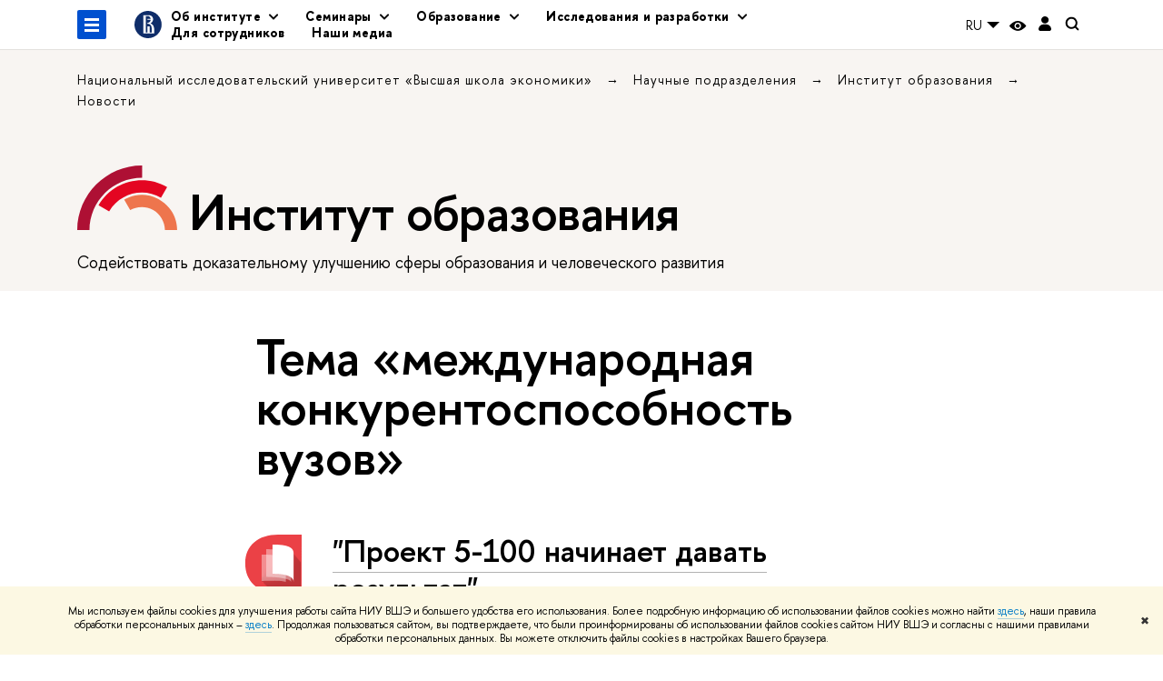

--- FILE ---
content_type: text/html; charset=utf-8
request_url: https://ioe.hse.ru/news/keywords/52822795/
body_size: 14521
content:
<!DOCTYPE html>
<html lang="ru" itemscope itemtype="http://schema.org/WebPage">
<head>
	
	<title>Тема «международная конкурентоспособность вузов» – Новости – Институт образования – Национальный исследовательский университет «Высшая школа экономики»</title>

	
	<meta charset="utf-8">
	<meta http-equiv="X-UA-Compatible" content="IE=Edge" />
	
		<meta name="viewport" content="width=device-width, initial-scale=1"/>
	
	<meta property="og:title" content="Институт образования">
	<meta name="mrc__share_title" content="Институт образования">
	<meta itemprop="name" content="Институт образования"><meta property="og:image" content="https://www.hse.ru/images/fb/hse_ru_thumb.jpg">
	<meta itemprop="image" content="https://www.hse.ru/images/fb/hse_ru_thumb.jpg">
	<link rel="image_src" href="https://www.hse.ru/images/fb/hse_ru_thumb.jpg"><meta property="og:url" content="https://ioe.hse.ru/"><meta property="og:type" content="website">

	<link rel="apple-touch-icon" sizes="180x180" href="/f/src/global/i/favicon/favicon_ios_180x180.png">
	<link rel="icon" type="image/png" sizes="32x32" href="/f/src/global/i/favicon/favicon_32x32.png">
	<link rel="icon" type="image/png" sizes="16x16" href="/f/src/global/i/favicon/favicon_16x16.png">
	<link rel="mask-icon" href="/f/src/global/i/favicon/favicon.svg" color="#0F2D69">
	<link rel="manifest" href="/f/src/manifest/manifest_ru.json">
	<meta name="msapplication-config" content="/f/src/global/i/favicon/browserconfig.xml">
	<link rel="shortcut icon" type="image/x-icon" href="/favicon.ico">
	
	<link href="https://ioe.hse.ru/news/keywords/52822795/" rel="canonical">
	
		<meta name="theme-color" content="#ee754d"/>
	
	

	<!--[if lt IE 10]><script src="/f/src/global/bower_components/es5-shim/es5-shim.min.js"></script><![endif]-->
	<script src="https://www.hse.ru/f/src/global/js/job.js" async></script>

	
	<link rel="stylesheet" href="/f/src/projects/unshm1/unshm1.css" media="all"/>
	<link rel="stylesheet" href="/f/src/global/css/vision.css" media="all">
	<link rel="stylesheet" href="/f/src/global/css/sitemap.css" media="all">
	<link rel="stylesheet" href="/f/src/global/css/fotorama.css" media="all">
	<link rel="stylesheet" href="/f/src/global/css/magnific-popup.min.css" media="all">
	<link rel="stylesheet" href="/f/src/global/css/owl.carousel2.min.css">

	
	
	
	
		<script src="/f/src/global/js/cache/jquery-1.12.4.min/jquery-ui/jquery.ui.touch-punch.min/hse.utils/errtrack/main/modernizr/popup/switcher/tag/jquery.cookie/sitemap.ajax/vision/fotorama/jquery.magnific-popup.min/ctrlshifte/owl.carousel2.min/emerge/events-switcher/masonry.pkgd.min/imagesloaded.pkgd.min/universal.js"></script>
	

	
	<script type="text/javascript" src="/f/src/global/js/gibs.js"></script>
	
	
	
		
	       		
		
	
		
	       		
		
	
		
	       		
	

		
	
		
	       		
	

		
	
		
	       		
	

		
	

	
	
	
		
	       		
		
	
		
	       		
	

		
	
		
	       		
	
	<link rel="stylesheet" href="/f/src/projects/unshm1/busedu.css" />
	<link rel="stylesheet" href="/f/src/projects/unshm1/promo.css" />
	<link rel="stylesheet" href="/f/src/projects/unshm1/overwrite.css" />
	<link rel="stylesheet" href="/f/src/pinkman/pinkman.css">
	
	
	<script src="/f/src/global/js/stellar.min.js"></script>
	<script src="/f/src/global/js/glide.js"></script>
	<script src="/f/src/global/js/dragscroll.js"></script>
	<script>
		if (!Object.assign) {
			Object.defineProperty(Object, 'assign', {
				enumerable: false,
				configurable: true,
				writable: true,
				value: function(target) {
					'use strict';
					if (target === undefined || target === null) {
						throw new TypeError('Cannot convert first argument to object');
					}

					var to = Object(target);
					for (var i = 1; i < arguments.length; i++) {
						var nextSource = arguments[i];
						if (nextSource === undefined || nextSource === null) {
							continue;
						}
						nextSource = Object(nextSource);

						var keysArray = Object.keys(Object(nextSource));
						for (var nextIndex = 0, len = keysArray.length; nextIndex < len; nextIndex++) {
							var nextKey = keysArray[nextIndex];
							var desc = Object.getOwnPropertyDescriptor(nextSource, nextKey);
							if (desc !== undefined && desc.enumerable) {
								to[nextKey] = nextSource[nextKey];
							}
						}
					}
					return to;
				}
			});
		}
		(function() {
			//polyfill closest IE11
			if (!Element.prototype.closest) {
			Element.prototype.closest = function(css) {
				var node = this;

				while (node) {
					if (node.matches(css)) return node;
					else node = node.parentElement;
				}
				return null;
				};
			}
		})();

		function initGlide(className, opt, replaceAll) {
			const glideOptions = {
			rewind: false,
				gap: 0,
				animationDuration: 700,
				breakpoints: {
					1279: {
						animationDuration: 500
					}
				},
				classes: {
					direction: {
						ltr: 'pk-glide_ltr',
						rtl: 'pk-glide_rtl'
					},
					slider: 'pk-glide_slider',
					carousel: 'pk-glide_carousel',
					swipeable: 'pk-glide_swipeable',
					dragging: 'pk-glide_dragging',
					cloneSlide: 'pk-glide__slide_clone',
					activeNav: 'pk-glide__bullet_active',
					activeSlide: 'pk-glide__slide_active',
					disabledArrow: 'pk-glide__arrow_disabled'
				}
			};
			const options = typeof replaceAll === 'undefined' ? Object.assign(glideOptions, opt || {}) : opt;
			var pkGlide = new Glide('.' + className, options);
			const glideEl = document.querySelector('.' + className);
			const glideSlides = glideEl.querySelectorAll('.pk-glide__slide');


			function slidesClassToggle() {
				const currentSlide = glideEl.querySelector('.pk-glide__slide_active');
				if (currentSlide) {
					let prevEl = currentSlide.previousElementSibling || currentSlide.parentNode.lastElementChild;
					let nextEl = currentSlide.nextElementSibling || currentSlide.parentNode.firstElementChild;
					Array.prototype.slice.call(glideSlides || []).forEach(function(element) {
						element.classList.remove('pk-glide__slide_prev');
						element.classList.remove('pk-glide__slide_next');
					});
					prevEl.classList.add('pk-glide__slide_prev');
					nextEl.classList.add('pk-glide__slide_next');
				}
			}

			function counterToggle() {
				const currentSlide = glideEl.querySelector('.pk-glide__slide_active');
				if (currentSlide) {
					const totalSlidesCounter = glideEl.querySelector('.pk-glide__total-slides');
					const currentSlideCounter = glideEl.querySelector('.pk-glide__current-slide');
					const nodes = Array.prototype.slice.call( currentSlide.parentElement.querySelectorAll('.pk-glide__slide:not(.pk-glide__slide_clone)') );
					const currentSlideIndex = nodes.indexOf(currentSlide) + 1;
					currentSlideCounter.textContent = currentSlideIndex;
					totalSlidesCounter.textContent = currentSlide.parentElement.querySelectorAll('.pk-glide__slide:not(.pk-glide__slide_clone)').length;
				}
			}

			pkGlide.on(['build.after'], function() {
				slidesClassToggle();
				counterToggle();
			});

			pkGlide.on(['run.before'], function() {
				if (glideEl.classList.contains('pk-glide_no-animation')) glideEl.classList.remove('pk-glide_no-animation');
				slidesClassToggle();
			});

			pkGlide.on(['run.after'], function() {
				counterToggle();
			});

			pkGlide.mount();

			glideEl.addEventListener('click', function(){
				pkGlide.update({autoplay: 0});
			});
		}

		$(function(){
			/*
			$.stellar({
				responsive: true,
				horizontalScrolling: false,
				positionProperty: 'transform'
			});
			*/
			var fotoramaPromo = $('.fotorama--promo').data('fotorama');
			$('.js-fotorama__arr--next').on('click',function(){
				fotoramaPromo.show('>');
			});
			$('.js-fotorama__arr--prev').on('click',function(){
				fotoramaPromo.show('<');
			});
			localStorage.setItem("windowScrollTop", 0);
		});

			//foldable
			(function() {
				function init() {
					const foldableBlocks = document.querySelectorAll('.pk-foldable');

					function clickHandler(event) {
						const contentItem = event.target.closest('.pk-foldable__item')
						const content = contentItem.querySelector('.pk-foldable__content');
						const index = Array.from(contentItem.parentNode.children).indexOf(contentItem);
						const contents = event.target.closest('.pk-foldable').querySelectorAll('.pk-foldable__content');
						if(content) {
							Array.prototype.forEach.call((contents || []), function (item, currentIndex) {
								if(index !== currentIndex) item.classList.remove('pk-foldable__content_selected');
							});
							content.classList.toggle('pk-foldable__content_selected');
						}
					}

					Array.prototype.forEach.call((foldableBlocks || []), function (foldable) {
						foldable.addEventListener('click', clickHandler);
					});
				}
				document.addEventListener('DOMContentLoaded', init);
			})();


			//left or right submenu pos
			(function() {
				function init() {
					function calculateMenuPos() {
						const popups = document.querySelectorAll('.pk-submenu-popup');
						Array.prototype.forEach.call((popups || []), function (popup) {
							const leftCornerPos = popup.getBoundingClientRect().left;
							const blockWidth = popup.getBoundingClientRect().width;
							const submenu = popup.querySelector('.pk-submenu_submenu');
							if(submenu) {
								const submenuWidth = submenu.getBoundingClientRect().width || 0;
								const pos = document.body.clientWidth - (leftCornerPos + blockWidth + submenuWidth);
								if (pos < 0) {
									popup.classList.add('pk-submenu-popup_right');
								} else {
									popup.classList.remove('pk-submenu-popup_right');
								}
							}
						});
					}

					let resizeTimeout;
					function resizeThrottler() {
						if ( !resizeTimeout ) {
							resizeTimeout = setTimeout(function() {
								resizeTimeout = null;
								calculateMenuPos();
							}, 66);
						}
					}
					calculateMenuPos();
					window.addEventListener("resize", resizeThrottler, false);
				}
				document.addEventListener('DOMContentLoaded', init);
			})();

			//tabs
			(function() {
				function init() {
					const tabsBlocks = document.querySelectorAll('.pk-tabs');

					function clickHandler(event) {
						const tabItem = event.target.closest('.pk-tabs__item');
						if(tabItem) {
							const index = Array.from(tabItem.parentNode.children).indexOf(tabItem);
							selectContainer(event, tabItem, index);
						}
						if (tabItem && !tabItem.classList.contains('pk-tabs__item_selected')) {
							selectTab(event, tabItem);
						}
					}

					function selectContainer(event, tabItem, index) {
						const contents = tabItem.closest('.pk-tabs').querySelectorAll('.pk-tabs__content');
						Array.prototype.forEach.call((contents || []), function (item, curentIndex) {
								item.classList.remove('pk-tabs__content_selected');
								if (curentIndex == index) item.classList.add('pk-tabs__content_selected');
						});
					}

					function selectTab(event, activeTab) {
						const tabs = event.target.closest('.pk-tabs__list').querySelectorAll('.pk-tabs__item');
						Array.prototype.forEach.call((tabs || []), function (item) {
							item.classList.remove('pk-tabs__item_selected');
						});
						activeTab.classList.add('pk-tabs__item_selected');
					}
					Array.prototype.forEach.call((tabsBlocks || []), function (tabBlock) {
						tabBlock.addEventListener('click', clickHandler);
					});
				}
				document.addEventListener('DOMContentLoaded', init);
			})();
	</script>
	<script>
		$(function(){
			const page = $('.page');
			$('.pk-menu__item').hover(function(){
				const currentEl = $(this);
				const popup = currentEl.find('.pk-submenu-popup');
				const leftOffset = currentEl.offset().left - page.offset().left;
				const rightOfset = page.width() - currentEl.width() - leftOffset;

				if(rightOfset < 360) {
					popup.css('left',  (rightOfset - 360) + 'px');
				} else {
					popup.css('left',  0);
				}
			});
			const menu = document.querySelector('.pk-menu');
			if (menu) {
				menu.addEventListener('click', function(e){
					const itemArr = e.target.closest('.pk-menu__arr');
					const itemLabel = e.target.closest('.pk-menu__link');
					const subitemArr = e.target.closest('.pk-submenu__arr');
					const subitemLabel = e.target.closest('.pk-submenu__link');
					if ( itemArr || (itemLabel && !itemLabel.hasAttribute('href')) ) {
						const item = e.target.closest('.pk-menu__item_with-menu');
						if (item) item.classList.toggle('pk-menu__item_open');
					}
					if ( subitemArr || (subitemLabel && !subitemLabel.hasAttribute('href')) ) {
						const subitem = e.target.closest('.pk-submenu__item_with-menu');
						if (subitem) subitem.classList.toggle('pk-submenu__item_open');
					}
				});
			}
		});
	</script>
	<style>
		
			@media screen and (max-width: 995px) {
				.header-top, .header-board__title, .header-board__top {
					background-color: #ee754d
				}
			}
		
		
		
		
	</style>
	

		
	

	
		<style>
			.button_blue {
    background: #af0032;
}
.button_blue:hover {
    background: #e3001e;
}

.overhang {
    margin-left: 0em;
}

.blockquote, blockquote {
    margin: 1em 0;}
		</style>
	
	<script type="text/javascript">
		(function() {
			var s = document.createElement('script'); s.type = 'text/javascript'; s.async = true;
			s.src = '/f/src/_/jquery.orfo.js';
			s.onload = s.onreadystatechange = function() {
				if ($.fn.hseOrfo) {	// old IE...
					$(document).hseOrfo({
						'lang': 'ru'
					});
				}
			};
			var t = document.getElementsByTagName('script')[0]; t.parentNode.insertBefore(s, t);
		})();

		$(function() {
			var sidebar = '.sidebar .sidebar__inner';
			var modules = '.modules .modules__inner';
			var content = '.content .content__inner';
			var custom = '.js-orfo';
			var selector = $($.grep([custom, sidebar, modules, content], function(selector) { return $(selector).length})).get(0);

			if( selector ) {
				var mistake = "&lt;br/&gt; &lt;noindex&gt; &lt;span class=&quot;with-icon with-icon_tick&quot;&gt;&amp;nbsp;&lt;/span&gt; &lt;p class=&quot;last_child with-indent&quot;&gt; Нашли &lt;span class=&quot;wrong&quot;&gt;опечатку&lt;/span&gt;?&lt;br /&gt; Выделите её, нажмите Ctrl+Enter и отправьте нам уведомление. Спасибо за участие! &lt;/p&gt; &lt;/noindex&gt;";
				var code = $('<textarea/>').html(mistake).text() 
				$(selector).append(code);
			}
		});
	</script>

	<!-- counter -->
	
		<script src="/f/gtm/ip"></script><script type='text/javascript'><!--
(function(w,d,s,l,i){w[l]=w[l]||[];w[l].push({'gtm.start':
	new Date().getTime(),event:'gtm.js'});var f=d.getElementsByTagName(s)[0],
	j=d.createElement(s),dl=l!='dataLayer'?'&l='+l:'';j.async=true;j.src=
	'https://www.googletagmanager.com/gtm.js?id='+i+dl;f.parentNode.insertBefore(j,f);
	})(window,document,'script','dataLayer','GTM-P6DCQX');
//-->
</script>
	
	<!-- /counter -->
	


	
</head>
<body data-lang="ru" data-unit="61470229">
	


	<!-- LAYOUT -->
	
	<div class="page page_publications">
		
<!--noindex-->
	<div style="display:none;" class="browser_outdate">
		В старых версиях браузеров сайт может отображаться некорректно. Для оптимальной работы с сайтом рекомендуем воспользоваться современным браузером.
	</div>
	
	<div style="display:none;" class="gdpr_bar">
		<div class="gdpr_bar__inner">
			<noindex>
<p>Мы используем файлы cookies для улучшения работы сайта НИУ ВШЭ и большего удобства его использования. Более подробную информацию об использовании файлов cookies можно найти&nbsp;<a href="https://www.hse.ru/cookie.html" rel="nofollow noopener" target="_blank" title="Пройти по ссылке">здесь</a>, наши правила обработки персональных данных &ndash;&nbsp;<a href="https://www.hse.ru/data_protection_regulation" rel="nofollow noopener" target="_blank" title="Пройти по ссылке">здесь</a>. Продолжая пользоваться сайтом, вы подтверждаете, что были проинформированы об использовании файлов cookies сайтом НИУ ВШЭ и согласны с нашими правилами обработки персональных данных. Вы можете отключить файлы cookies в настройках Вашего браузера.</p>
</noindex>
			<span class="gdpr_bar__close">&#x2716;</span>
		</div>
	</div>
	
<!--/noindex-->

		
	
	
		
	
	
	<header class="pk-header " style="background-color: #f8f5f2;">
		
	

		
		<div class="pk-top">
			<div class="sv-control">
			<div class="sv-control__block">
				<ul class="sv-control__list sv-size">
					<li data-type="size" data-value="normal" class="sv-control__item sv-control__item--s_normal active">A</li>
					<li data-type="size" data-value="medium" class="sv-control__item sv-control__item--s_medium">A</li>
					<li data-type="size" data-value="large" class="sv-control__item sv-control__item--s_large">A</li>
				</ul>
			</div>
			<div class="sv-control__block">
				<ul class="sv-control__list sv-spacing">
					<li data-type="spacing" data-value="normal" class="active sv-control__item sv-control__item--ls_normal">АБB</li>
					<li data-type="spacing" data-value="medium" class="sv-control__item sv-control__item--ls_medium">АБB</li>
					<li data-type="spacing" data-value="large" class="sv-control__item sv-control__item--ls_large">АБB</li>
				</ul>
			</div>
			<div class="sv-control__block">
				<ul class="sv-control__list sv-contrast">
					<li data-type="contrast" data-value="normal" class="sv-control__item sv-control__item---color1 active">А</li>
					<li data-type="contrast" data-value="invert" class="sv-control__item sv-control__item---color2">А</li>
					<li data-type="contrast" data-value="blue" class="sv-control__item sv-control__item---color3">А</li>
					<li data-type="contrast" data-value="beige" class="sv-control__item sv-control__item---color4">А</li>
					<li data-type="contrast" data-value="brown" class="sv-control__item sv-control__item---color5">А</li>
				</ul>
			</div>
			<div class="sv-control__block">
				<ul class="sv-control__list sv-image">
					<li data-type="image" data-value="on" class="sv-control__item sv-control__item--image_on active"></li>
					<li data-type="image" data-value="off" class="sv-control__item sv-control__item--image_off"></li>
				</ul>
			</div>
			<div class="sv-control__block">
				<div class="sv-off js-sv-off">
					Обычная версия сайта
				</div>
			</div>
		</div>
			
				
					<div class="header-top header-top--primary header-top_transparent">
		<div class="header-top__left">
			
		<span class="control control_sitemap">
			<!--ins></ins-->
			<span class="control_sitemap__line"></span>
		</span>

			<a href="https://www.hse.ru" class=" simple-logo">
				<svg xmlns="http://www.w3.org/2000/svg" width="30" height="30" viewBox="0 0 309 309" fill="none">
					<path fill-rule="evenodd" clip-rule="evenodd" d="M68.4423 26.0393C93.7686 9.06174 123.545 0 154.005 0C194.846 0 234.015 16.275 262.896 45.2451C291.777 74.2153 308.005 113.508 308.01 154.481C308.013 185.039 298.984 214.911 282.065 240.321C265.145 265.731 241.094 285.537 212.953 297.234C184.813 308.931 153.847 311.993 123.972 306.034C94.0966 300.074 66.6537 285.361 45.1138 263.755C23.5739 242.148 8.90442 214.619 2.96053 184.649C-2.98335 154.678 0.0653089 123.612 11.721 95.3799C23.3767 67.1476 43.1159 43.0168 68.4423 26.0393ZM180.336 140.561C212.051 151.8 224.284 177.329 224.284 215.345V255.047H99.593V48.1729H154.908C175.847 48.1729 184.602 51.8575 194.493 59.5386C208.902 70.8654 211.166 87.3096 211.166 95.5561C211.299 106.453 207.484 117.028 200.43 125.316C195.128 132.023 188.214 137.269 180.336 140.561ZM196.038 211.485C196.038 168.722 182.396 145.328 147.339 145.328V134.927H147.553C152.962 134.963 158.306 133.751 163.173 131.385C168.041 129.018 172.301 125.561 175.624 121.28C182.066 113.463 183.387 106.093 183.688 99.5137H147.582V89.3566H183.378C182.573 82.4432 179.883 75.8863 175.604 70.4072C167.413 60.1917 155.812 58.4761 148.175 58.4761H127.771V243.779H147.582V174.57H173.554V243.652H196.038V211.485Z" fill="#0F2D69"></path>
				</svg>
			</a>
		</div><div class="header_breadcrumb is-mobile">
	<div class="header_breadcrumb__inner no_crumb_arrow">
		<a class="header_breadcrumb__link fa-header_body__crumb--first fa-header_body__crumb" href="https://www.hse.ru">Высшая школа экономики</a>
	</div>
</div>
		
			<div class="js-mobile_popup"><div class="header-board__top js-mobile_popup__top is-fixed is-mobile">
	<div class="header-top header-top--secondary">
		<div style="display: flex" class="left">
			
	

			

	<div class="dropdown-lang">
		<div class="dropdown-lang__control">
			
				
					RU
				
			
				
			
			<svg width="24" height="24" viewBox="0 0 24 24" fill="none" xmlns="http://www.w3.org/2000/svg">
				<path fill-rule="evenodd" clip-rule="evenodd" d="M5 9L12 16L19 9H5Z" fill="currentColor"></path>
			</svg>
		</div>
		<ul class="dropdown-lang__list">
			
				<li class="dropdown-lang__item">
					
				</li>
			
				<li class="dropdown-lang__item">
					
						<a class="dropdown-lang__link link_no-underline js-lang-button" href="https://ioe.hse.ru/en/news/">
							EN
						</a>
					
				</li>
			
		</ul>
	</div>


			
        <a href="https://www.hse.ru/lkuser/" class="control control_user" title="Личный кабинет сотрудника ВШЭ">
			<ins>
				<svg class="control_svg" width="17" height="18" viewBox="0 0 17 18" xmlns="http://www.w3.org/2000/svg"><path class="control__path" d="M13.702 13.175c.827.315 1.486.817 1.978 1.506.492.689.738 1.467.738 2.333h-16.419c0-1.417.532-2.5 1.595-3.248.394-.276 1.358-.591 2.894-.945.945-.118 1.457-.374 1.536-.768.039-.157.059-.61.059-1.358 0-.118-.039-.217-.118-.295-.157-.157-.315-.433-.472-.827-.079-.315-.157-.787-.236-1.417-.157.039-.285-.02-.384-.177-.098-.157-.177-.364-.236-.62l-.089-.443c-.157-.866-.098-1.28.177-1.24-.118-.157-.217-.532-.295-1.122-.118-.866-.059-1.634.177-2.303.276-.748.768-1.319 1.476-1.713.709-.394 1.476-.571 2.303-.532.787.039 1.506.276 2.156.709.65.433 1.093 1.024 1.329 1.772.197.551.217 1.319.059 2.303-.079.472-.157.768-.236.886.118-.039.207 0 .266.118.059.118.079.266.059.443l-.059.472c-.02.138-.049.246-.089.325l-.118.413c-.039.276-.108.472-.207.591-.098.118-.226.157-.384.118-.079.866-.217 1.476-.413 1.831 0 .039-.069.138-.207.295-.138.157-.207.256-.207.295v.65c0 .394.039.689.118.886.079.197.354.354.827.472.276.118.679.217 1.211.295.532.079.935.177 1.211.295z" fill="#0F2D69"/></svg>
			</ins>
        </a>

			<span class="control control_white control_search js-search_mobile_control" title="Поиск"><ins><svg class="control_svg" width="19" height="19" viewBox="0 0 19 19" xmlns="http://www.w3.org/2000/svg"><path d="M12.927 7.9c0-1.384-.492-2.568-1.476-3.552s-2.168-1.476-3.552-1.476-2.568.492-3.552 1.476-1.476 2.168-1.476 3.552.492 2.568 1.476 3.552 2.168 1.476 3.552 1.476 2.568-.492 3.552-1.476 1.476-2.168 1.476-3.552zm4.053 11.1l-4.603-4.592c-1.339.928-2.832 1.391-4.477 1.391-1.07 0-2.093-.208-3.069-.623-.976-.415-1.818-.976-2.525-1.683-.707-.707-1.268-1.549-1.683-2.525-.415-.976-.623-1.999-.623-3.069 0-1.07.208-2.093.623-3.069.415-.976.976-1.818 1.683-2.525.707-.707 1.549-1.268 2.525-1.683.976-.415 1.999-.623 3.069-.623 1.07 0 2.093.208 3.069.623.976.415 1.818.976 2.525 1.683.707.707 1.268 1.549 1.683 2.525.415.976.623 1.999.623 3.069 0 1.646-.464 3.138-1.391 4.477l4.603 4.603-2.031 2.02z" fill="#1658DA"/></svg></ins></span>
		</div>
		<div class="right">
			<div class="header__controls">
				
					<span onclick="void(0)" class="control is-mobile control_menu control_menu--close js-control_menu_close"><ins></ins></span>
				
			</div>
		</div>
	</div>
	<div class="js-search_mobile_popup not_display is-mobile">
		<div class="search-form">
			<form action="https://www.hse.ru/search/index.html">
				<div class="search-form__button">
					<button class="button button_grey ">Поиск</button>
				</div>
				<div class="search-form__input">
					<input type="text" name="text" placeholder="Поиск по сайту" class="input fa-search_input input100 input_mr">
					<input type="hidden" name="simple" value="1">
					<input name="searchid" type="hidden" value="2284688">
				</div>
			</form>
		</div>
		<div class="popup__block">
			<a href="https://ioe.hse.ru/search/search.html?simple=0&searchid=2284688" class="link_white">Расширенный поиск</a>
		</div>
	</div>
	<div class="header-board__title">
		<a class="link_white link_no-underline" href="https://ioe.hse.ru/">Институт образования</a>
	</div>
</div>
<div class="js-mobile_popup__inner">
					
		<ul class="pk-menu ">
			
				
					<li class="pk-menu__item pk-menu__item_with-menu"><span class="pk-menu__link">Об институте</span>
						<i class="pk-menu__arr"></i>
						<div class="pk-submenu-popup">
							<ul class="pk-submenu pk-menu__sub pk-submenu__">
								
									
										<li class="pk-submenu__item"><a href="https://ioe.hse.ru/about" class="pk-submenu__link">Об институте</a></li>
									
								
									
										<li class="pk-submenu__item"><a href="https://ioe.hse.ru/logo" class="pk-submenu__link">Лого и брендбук</a></li>
									
								
									
										<li class="pk-submenu__item"><a href="https://ioe.hse.ru/podrazd" class="pk-submenu__link">Подразделения</a></li>
									
								
									
										<li class="pk-submenu__item"><a href="https://ioe.hse.ru/persons" class="pk-submenu__link">Сотрудники</a></li>
									
								
									
										<li class="pk-submenu__item"><a href="https://ioe.hse.ru/vacancy" class="pk-submenu__link">Вакансии</a></li>
									
								
									
										<li class="pk-submenu__item"><a href="https://ioe.hse.ru/news/announcements/" class="pk-submenu__link">Мероприятия</a></li>
									
								
									
										<li class="pk-submenu__item"><a href="https://ioe.hse.ru/contest/?_r=14567931751546018.03039" class="pk-submenu__link">Открытый конкурс</a></li>
									
								
									
										<li class="pk-submenu__item"><a href="https://ioe.hse.ru/#contacts" class="pk-submenu__link">Контакты</a></li>
									
								
									
										<li class="pk-submenu__item pk-submenu__item_with-menu">
											<span class="pk-submenu__link">Проекты прямого действия</span>
											<i class="pk-submenu__arr"></i>
											<div class="pk-submenu pk-menu__sub pk-submenu_submenu pk-submenu-popup__submenu">
												<ul class="pk-submenu__inner">
													
														<li class="pk-submenu__item ">
															
																<a href="https://ioe.hse.ru/kamchatkapsv/" class="pk-submenu__link">
																	Проект социального воздействия в сфере образования в Камчатском крае
																</a>
															
														</li>
													
														<li class="pk-submenu__item ">
															
																<a href="https://kivo.hse.ru/" class="pk-submenu__link">
																	Всероссийский конкурс инноваций в образовании
																</a>
															
														</li>
													
														<li class="pk-submenu__item ">
															
																<a href="https://ioe.hse.ru/keycomp" class="pk-submenu__link">
																	Ключевые компетенции и новая грамотность
																</a>
															
														</li>
													
														<li class="pk-submenu__item ">
															
																<a href="https://ioe.hse.ru/sakha/" class="pk-submenu__link">
																	Улучшение качества обучения в школах Хангаласского улуса Республики Саха (Якутия)
																</a>
															
														</li>
													
												</ul>
											</div>
										</li>
									
								
									
										<li class="pk-submenu__item"><a href="https://ioe.hse.ru/news/" class="pk-submenu__link">Новости</a></li>
									
								
							</ul>
						</div>
					</li>
				
			
				
					<li class="pk-menu__item pk-menu__item_with-menu"><span class="pk-menu__link">Семинары</span>
						<i class="pk-menu__arr"></i>
						<div class="pk-submenu-popup">
							<ul class="pk-submenu pk-menu__sub pk-submenu_">
								
									
										<li class="pk-submenu__item"><a href="https://ioe.hse.ru/seminar" class="pk-submenu__link">Открытый семинар ВШЭ по образованию </a></li>
									
								
									
										<li class="pk-submenu__item"><a href="https://ioe.hse.ru/pulegmro/seminar" class="pk-submenu__link">Региональный экспертный семинар</a></li>
									
								
									
										<li class="pk-submenu__item"><a href="https://ioe.hse.ru/phd_seminar_in_education/" class="pk-submenu__link">Международный аспирантский семинар</a></li>
									
								
							</ul>
						</div>
					</li>
				
			
				
					<li class="pk-menu__item pk-menu__item_with-menu"><span class="pk-menu__link">Образование</span>
						<i class="pk-menu__arr"></i>
						<div class="pk-submenu-popup">
							<ul class="pk-submenu pk-menu__sub pk-submenu__">
								
									
										<li class="pk-submenu__item pk-submenu__item_with-menu">
											<span class="pk-submenu__link">Магистратура</span>
											<i class="pk-submenu__arr"></i>
											<div class="pk-submenu pk-menu__sub pk-submenu_submenu pk-submenu-popup__submenu">
												<ul class="pk-submenu__inner">
													
														<li class="pk-submenu__item ">
															
																<a href="https://ioe.hse.ru/masters" class="pk-submenu__link">
																	Магистерские программы
																</a>
															
														</li>
													
														<li class="pk-submenu__item ">
															
																<a href="https://ioe.hse.ru/dop/" class="pk-submenu__link">
																	Департамент образовательных программ
																</a>
															
														</li>
													
														<li class="pk-submenu__item ">
															
																<a href="http://ioe.hse.ru/aspreserve" class="pk-submenu__link">
																	Аспирантский резерв
																</a>
															
														</li>
													
														<li class="pk-submenu__item ">
															
																<a href="https://ioe.hse.ru/masters/forstudents" class="pk-submenu__link">
																	Для студентов
																</a>
															
														</li>
													
												</ul>
											</div>
										</li>
									
								
									
										<li class="pk-submenu__item"><a href="https://aspirantura.hse.ru/ed/" class="pk-submenu__link">Аспирантура</a></li>
									
								
									
										<li class="pk-submenu__item"><a href="https://ioe.hse.ru/dop/" class="pk-submenu__link">Департамент образовательных программ</a></li>
									
								
									
										<li class="pk-submenu__item"><a href="https://ioe.hse.ru/aspmag" class="pk-submenu__link">Научные направления (для аспирантов и магистрантов)</a></li>
									
								
									
										<li class="pk-submenu__item"><a href="https://ioe.hse.ru/proeducation" class="pk-submenu__link">Дополнительное образование</a></li>
									
								
									
										<li class="pk-submenu__item"><a href="https://ioe.hse.ru/sumschool/" class="pk-submenu__link">Летний институт</a></li>
									
								
									
										<li class="pk-submenu__item"><a href="https://ioe.hse.ru/masters-school/2024/" class="pk-submenu__link">Профильная зимняя школа</a></li>
									
								
									
										<li class="pk-submenu__item"><a href="https://ioe.hse.ru/project-training/" class="pk-submenu__link">Офис проектного обучения</a></li>
									
								
							</ul>
						</div>
					</li>
				
			
				
					<li class="pk-menu__item pk-menu__item_with-menu"><span class="pk-menu__link">Исследования и разработки</span>
						<i class="pk-menu__arr"></i>
						<div class="pk-submenu-popup">
							<ul class="pk-submenu pk-menu__sub pk-submenu_">
								
									
										<li class="pk-submenu__item"><a href="https://stratpro.hse.ru/human-success/" class="pk-submenu__link">Стратпроект Успех и самостоятельность</a></li>
									
								
									
										<li class="pk-submenu__item"><a href="https://ioe.hse.ru/appliedresearch" class="pk-submenu__link">Проекты</a></li>
									
								
									
										<li class="pk-submenu__item"><a href="https://ioe.hse.ru/shkolam" class="pk-submenu__link">Школам</a></li>
									
								
									
										<li class="pk-submenu__item"><a href="https://ioe.hse.ru/consult" class="pk-submenu__link">Экспертиза и консультирование</a></li>
									
								
									
										<li class="pk-submenu__item"><a href="https://ioe.hse.ru/dlearning" class="pk-submenu__link">Образование во время пандемии</a></li>
									
								
									
										<li class="pk-submenu__item"><a href="https://ioe.hse.ru/#daily" class="pk-submenu__link">Регулярные издания</a></li>
									
								
									
										<li class="pk-submenu__item"><a href="https://ioe.hse.ru/#analytics" class="pk-submenu__link">Большая аналитика</a></li>
									
								
									
										<li class="pk-submenu__item"><a href="https://ioe.hse.ru/#publications" class="pk-submenu__link">Научные публикации</a></li>
									
								
							</ul>
						</div>
					</li>
				
			
				
					<li class="pk-menu__item"><a href="https://ioe.hse.ru/svod" class="pk-menu__link">Для сотрудников</a></li>
				
			
				
					<li class="pk-menu__item"><a href="https://ioe.hse.ru/ioe.hse.ru/media" class="pk-menu__link">Наши медиа</a></li>
				
			
		</ul>
	

				</div>
			</div>
		
		<div class="header-top__right right">
			<div class="header__controls">
				
	

				

	<div class="dropdown-lang">
		<div class="dropdown-lang__control">
			
				
					RU
				
			
				
			
			<svg width="24" height="24" viewBox="0 0 24 24" fill="none" xmlns="http://www.w3.org/2000/svg">
				<path fill-rule="evenodd" clip-rule="evenodd" d="M5 9L12 16L19 9H5Z" fill="currentColor"></path>
			</svg>
		</div>
		<ul class="dropdown-lang__list">
			
				<li class="dropdown-lang__item">
					
				</li>
			
				<li class="dropdown-lang__item">
					
						<a class="dropdown-lang__link link_no-underline js-lang-button" href="https://ioe.hse.ru/en/news/">
							EN
						</a>
					
				</li>
			
		</ul>
	</div>


				
<div class="control control_vision" title="Версия для слабовидящих" itemprop="copy">
	<a style="color: inherit;" class="control_vision-link link link_no-underline" href="https://ioe.hse.ru/?vision=enabledq?vision=enabled">
		<svg width="19" height="11" viewBox="0 0 19 11" fill="none" xmlns="http://www.w3.org/2000/svg">
			<path fill-rule="evenodd" clip-rule="evenodd" d="M18.191 5.05168C18.0175 4.8396 14.1228 0.000244141 9.16779 0.000244141C4.21275 0.000244141 0.318125 4.8396 0.144602 5.05168C-0.0482008 5.28305 -0.0482008 5.61081 0.144602 5.86146C0.318125 6.07354 4.21275 10.9129 9.16779 10.9129C14.1228 10.9129 18.0175 6.05426 18.191 5.86146C18.3645 5.63009 18.3645 5.28305 18.191 5.05168ZM9.16779 9.08127C7.16263 9.08127 5.54309 7.46172 5.54309 5.45657C5.54309 3.45142 7.16263 1.83187 9.16779 1.83187C11.1729 1.83187 12.7925 3.45142 12.7925 5.45657C12.7925 7.46172 11.1729 9.08127 9.16779 9.08127Z" fill="black"/>
			<path d="M9.16915 7.65568C10.383 7.65568 11.3671 6.67162 11.3671 5.45772C11.3671 4.24382 10.383 3.25977 9.16915 3.25977C7.95525 3.25977 6.97119 4.24382 6.97119 5.45772C6.97119 6.67162 7.95525 7.65568 9.16915 7.65568Z" fill="black"/>
		</svg>
		<span style="display: none;">
			Версия для слабовидящих
		</span>
	</a>
</div>

				
	<a href="https://www.hse.ru/lkuser/" class="control control_user" title="Личный кабинет сотрудника ВШЭ">
		<ins>
			<svg class="control_svg" width="14" height="17" viewBox="0 0 14 17" fill="none" xmlns="http://www.w3.org/2000/svg">
				<path d="M13.9439 13.3744C13.4507 10.7027 11.1283 8.75024 8.41546 8.75024H5.59985C2.82535 8.75024 0.482437 10.7643 0.030296 13.4977C-0.195775 14.8747 0.872922 16.1078 2.2499 16.1078H11.7449C13.1424 16.1078 14.2111 14.8336 13.9645 13.4566L13.9439 13.3744Z" fill="black"/>
				<path d="M4.12011 6.5515C5.72315 8.15454 8.31269 8.19564 9.95684 6.6337L9.99794 6.5926C11.416 5.23618 11.5599 3.03713 10.3062 1.51629C8.60041 -0.538899 5.43543 -0.497795 3.79128 1.5985C2.64037 3.07823 2.76369 5.19507 4.09956 6.53094L4.12011 6.5515Z" fill="black"/>
			</svg>
		</ins>
	</a>

				
	<div class="control control_search" title="Поиск">
		<ins class="popup_opener">
			<svg class="control_svg" width="16" height="16" viewBox="0 0 16 16" fill="none" xmlns="http://www.w3.org/2000/svg">
				<path fill-rule="evenodd" clip-rule="evenodd" d="M10.4775 3.99755C12.2669 5.78695 12.2669 8.68815 10.4775 10.4776C8.68811 12.267 5.78692 12.267 3.99752 10.4775C2.20812 8.68815 2.20812 5.78695 3.99752 3.99755C5.78692 2.20815 8.68811 2.20814 10.4775 3.99755ZM12.5094 11.1797C14.4422 8.60159 14.2363 4.92807 11.8917 2.58339C9.32125 0.0129753 5.15379 0.0129755 2.58337 2.58339C0.0129596 5.15381 0.0129596 9.32129 2.58337 11.8917C4.92805 14.2364 8.60158 14.4423 11.1797 12.5094L13.8038 15.1336C14.171 15.5008 14.7664 15.5008 15.1336 15.1336C15.5008 14.7664 15.5008 14.171 15.1336 13.8038L12.5094 11.1797Z" fill="black"/>
			</svg>
		</ins>
		<div class="popup popup_search not_display">
			<div class="popup__inner">
				<div class="search-form">
				<form action="https://www.hse.ru/search/index.html">
					<div class="search-form__button">
						<button class="button button_grey">Поиск</button>
					</div>
					<div class="search-form__input">
						<input type="text" name="text" placeholder="Поиск по сайту" class="input input100 input_mr"/>
						<input type="hidden" name="searchid" value="2284688"/>
						<input type="hidden" name="simple" value="1"/>
					</div>
				</form>
				</div>
				<div class="popup__block popup__block_indent">
					<a href="https://www.hse.ru/search/search.html?simple=0" class="link link_dark no-visited">Расширенный поиск</a>
					<span class="b-adv-search"></span>
				</div>
			</div>
		</div>
	</div>

				
					<span onclick="void(0)" class="control is-mobile control_menu js-control_menu_open">
						<ins></ins>
						<span class="control__text">
							Меню
						</span>
					</span>
				
			</div>
		</div>
	</div>

				
			
		</div>
		
			<div class="pk-header__content" style="">
				<ul style="color: inherit;" class="pk-breadcrumb__list">
		
			
				<li class="pk-breadcrumb__item">
					<a class="pk-breadcrumb__link" href="//www.hse.ru">
						Национальный исследовательский университет «Высшая школа экономики»
					</a>
				</li>
			
		
			
				<li class="pk-breadcrumb__item">
					<a class="pk-breadcrumb__link" href="//www.hse.ru/org/hse/sci/">
						Научные подразделения
					</a>
				</li>
			
		
			
				<li class="pk-breadcrumb__item">
					<a class="pk-breadcrumb__link" href="https://ioe.hse.ru/">
						Институт образования
					</a>
				</li>
			
		
			
				<li class="pk-breadcrumb__item">
					<a class="pk-breadcrumb__link" href="https://ioe.hse.ru/news/">
						Новости
					</a>
				</li>
			
		
			
		
	</ul>
				
				
					<p class="pk-header__title">
						
							<a class="pk-link pk-link_inherit" href="https://ioe.hse.ru/">
								Институт образования
							</a>
						
					</p>
				
				<div class="pk-header__text pk-header-text">
					<div class="with-indent">Содействовать доказательному улучшению сферы образования и&nbsp;человеческого развития</div>
<style type="text/css">.pk-header__title::before {
	content: url(/mirror/pubs/share/365966679);
	height: auto;
	width: 2em;
	display: inline-block;
}

.pk-header__content:not(.pk-header__content_has-slider) {
	padding-bottom: 20px;
}

.pk-header .wdj-social__icon {margin: 0 0 0 10px; vertical-align: middle;}

.pk-header .wdj-social__icon::after {
  width: 30px;
  height: 20px;
}
.pk-header .wdj-social {margin-top: 0.8em;}

.wdj-social .is-mobile {display: initial;}

@media (min-width: 996px) {
  .pk-header .wdj-social {float: right; margin-left: 1em; margin-top: 0;}
  .wdj-social .is-mobile {display: none;}
}
</style>
<script>
$(function () {
	$('.wdj-social').clone().appendTo('.pk-header-text div');
	$('.wdj-social').prepend('<span class="is-mobile grey">Подписаться на наши паблики:</span>')
});
</script>
				</div>
				
			</div>
			
		
		
	

	</header>
	
	

	


		<div class="layout ">
			
		<div class="grid"></div>
		
	
	<div class="grid grid_3 grid--no_indent">
		

<div class="main">
	<div class="content">
		<div class="content__inner">
			

		<h1 class="post-title">
			
				Тема «международная конкурентоспособность вузов»
			
		</h1>
		

		<div class="posts posts_general">
			
	
		<a class="js-anchor js-anchor--top" id="pagetop"></a>
		<div class="post">
			<div class="post__extra ">
				<div class="post-meta">
					
	<div class="post-meta__filter-ico rubric-white rubric_9">
		
			<svg xmlns="http://www.w3.org/2000/svg" xmlns:xlink="http://www.w3.org/1999/xlink" width="70" height="70" viewBox="0 0 70 70">
					<rect x="0" y="0" width="70" height="70" clip-path="url(#hse-mask)" fill="#0941AF"></rect>
					<image class="svg" xlink:href="/f/src/global/i/mask-rubric-cut.png" src="/f/src/global/i/mask-rubric-cut.png" width="70" height="70" clip-path="url(#hse-mask)"></image>
			</svg>
			<span class="filter-ico filter-ico_mask"><img src="/f/src/global/i/mask-pic.png" width="70" height="70"></span>
		
	</div>

				</div>
			</div>
			<div class="post__content">
				<h2 class="first_child ">
					<a title="&quot;Проект 5-100 начинает давать результат&quot;" href="https://ioe.hse.ru/news/192738068.html" class="link link_dark2 no-visited">"Проект 5-100 начинает давать результат"</a>
				</h2>
			</div>
			<div class="post__text">
				
					
					<style>.fa-islider_box .fotorama__img { max-width: 100% !important;}</style>
				
				
				&laquo;Известия&raquo; публикуют статью под говорящим названием&nbsp;&laquo;Репутация &mdash; нежный продукт&raquo;,&nbsp;в которой научный руководитель Института образования НИУ ВШЭ Исак Фрумин делится своими мыслями о том, как российским вузам развивать международную конкурентоспособность.
			</div>
			<div class="post__footer">
				
	
		<div class="tag-set">
			
				<a class="rubric rubric_9" href="https://ioe.hse.ru/news/edu/"><span class="rubric__inner">Образование</span></a>
			
			
				<a class="tag rubric rubric--tag" href="https://ioe.hse.ru/news/tags/view/" title="взгляд ученого"><span class="rubric__inner">взгляд ученого</span></a>
			
				<a class="tag rubric rubric--tag" href="https://ioe.hse.ru/news/keywords/52822795/" title="международная конкурентоспособность вузов"><span class="rubric__inner">международная конкурентоспособность вузов</span></a>
			
		</div>
	

				
					<span class="post__date">
						7 октября, 2016 г.
					</span>
				
			</div>
		</div>
	
	
	


			<svg xmlns:xlink="http://www.w3.org/1999/xlink" width="0" height="0" class="svg-mask">
		<defs>
		<clipPath id="hse-mask">
		<use xlink:href="#hse-mask-path" x="0" y="0"/>
		</clipPath>
		<path
			id="hse-mask-path"
			fill="none"
			stroke="#000"
			stroke-width="1"
			stroke-opacity="0.3"
			d="M0,70 M64.979,3.055l-25.904,0.05 c-21.8,0-36.163,11.798-36.163,31.612c0,19.389,13.387,32.251,35.769,32.251c13.183,0,30.315-0.071,30.315-0.071l-4.029-5.025 L64.979,3.055L64.979,3.055z"
			/>
		</defs>
	</svg>
		</div>

			
			
			

		</div>
	</div>
</div>

	</div>

		</div>
		<div class="footer"><div class="footer__inner row">
			
	

			<div class="footer__border"></div>
			
	<!--footer-->
	<div style="clear:both;"></div>
	<div class="fa-footer">
		<div class="fa-footer__menu fa-column-4">
			<div class="fa-footer__menu_inner fa-column">
			 
			<ul class="navigation fa-column__item">
				<li class="navigation__item navigation__item--parent">
					
						<a class="navigation__link" href="//www.hse.ru/org/hse/info/">О ВЫШКЕ</a>
					
				</li>
				
					
						<li class="navigation__item">
							
								<a class="navigation__link" href="https://figures.hse.ru/">Цифры и факты</a>
							
						</li>
					
				
					
						<li class="navigation__item">
							
								<a class="navigation__link" href="//www.hse.ru/orgstructure/">Руководство и структура</a>
							
						</li>
					
				
					
						<li class="navigation__item">
							
								<a class="navigation__link" href="https://sustainability.hse.ru/">Устойчивое развитие в НИУ ВШЭ</a>
							
						</li>
					
				
					
						<li class="navigation__item">
							
								<a class="navigation__link" href="//www.hse.ru/org/persons/">Преподаватели и сотрудники</a>
							
						</li>
					
				
					
						<li class="navigation__item">
							
								<a class="navigation__link" href="//www.hse.ru/buildinghse">Корпуса и общежития</a>
							
						</li>
					
				
					
						<li class="navigation__item">
							
								<a class="navigation__link" href="https://www.hse.ru/org/hse/aup/procurement/">Закупки</a>
							
						</li>
					
				
					
						<li class="navigation__item">
							
								<a class="navigation__link" href="//www.hse.ru/appeal/">Обращения граждан в НИУ ВШЭ</a>
							
						</li>
					
				
					
						<li class="navigation__item">
							
								<a class="navigation__link" href="//endowment.hse.ru/">Фонд целевого капитала</a>
							
						</li>
					
				
					
						<li class="navigation__item">
							
								<a class="navigation__link" href="https://www.hse.ru/anticorruption">Противодействие коррупции</a>
							
						</li>
					
				
					
						<li class="navigation__item">
							
								<a class="navigation__link" href="https://www.hse.ru/anticorruption/information">Сведения о доходах, расходах, об имуществе и обязательствах имущественного характера</a>
							
						</li>
					
				
					
						<li class="navigation__item">
							
								<a class="navigation__link" href="//www.hse.ru/sveden/">Сведения об образовательной организации</a>
							
						</li>
					
				
					
						<li class="navigation__item">
							
								<a class="navigation__link" href="https://inclusive.hse.ru/">Людям с ограниченными возможностями здоровья</a>
							
						</li>
					
				
					
						<li class="navigation__item">
							
								<a class="navigation__link" href="https://pay.hse.ru/">Единая платежная страница</a>
							
						</li>
					
				
					
						<li class="navigation__item">
							
								<a class="navigation__link" href="https://www.hse.ru/career">Работа в Вышке</a>
							
						</li>
					
				
			</ul>
			 
			<ul class="navigation fa-column__item">
				<li class="navigation__item navigation__item--parent">
					
						<a class="navigation__link" href="//www.hse.ru/education/">ОБРАЗОВАНИЕ</a>
					
				</li>
				
					
						<li class="navigation__item">
							
								<a class="navigation__link" href="//school.hse.ru">Лицей</a>
							
						</li>
					
				
					
						<li class="navigation__item">
							
								<a class="navigation__link" href="https://fdp.hse.ru/">Довузовская подготовка</a>
							
						</li>
					
				
					
						<li class="navigation__item">
							
								<a class="navigation__link" href="//olymp.hse.ru/">Олимпиады</a>
							
						</li>
					
				
					
						<li class="navigation__item">
							
								<a class="navigation__link" href="//ba.hse.ru/">Прием в бакалавриат</a>
							
						</li>
					
				
					
						<li class="navigation__item">
							
								<a class="navigation__link" href="https://www.hse.ru/plus">Вышка+</a>
							
						</li>
					
				
					
						<li class="navigation__item">
							
								<a class="navigation__link" href="//ma.hse.ru/">Прием в магистратуру</a>
							
						</li>
					
				
					
						<li class="navigation__item">
							
								<a class="navigation__link" href="//aspirantura.hse.ru/">Аспирантура</a>
							
						</li>
					
				
					
						<li class="navigation__item">
							
								<a class="navigation__link" href="//busedu.hse.ru/">Дополнительное образование</a>
							
						</li>
					
				
					
						<li class="navigation__item">
							
								<a class="navigation__link" href="https://career.hse.ru/">Центр развития карьеры</a>
							
						</li>
					
				
					
						<li class="navigation__item">
							
								<a class="navigation__link" href="http://inc.hse.ru/">Бизнес-инкубатор ВШЭ</a>
							
						</li>
					
				
					
						<li class="navigation__item">
							
								<a class="navigation__link" href="https://dd.hse.ru/">Образовательные партнерства</a>
							
						</li>
					
				
					
						<li class="navigation__item">
							
								<a class="navigation__link" href="https://www.hse.ru/feedback">Обратная связь и взаимодействие с получателями услуг</a>
							
						</li>
					
				
			</ul>
			 
			<ul class="navigation fa-column__item">
				<li class="navigation__item navigation__item--parent">
					
						<a class="navigation__link" href="//www.hse.ru/science/">НАУКА</a>
					
				</li>
				
					
						<li class="navigation__item">
							
								<a class="navigation__link" href="//www.hse.ru/science/centers">Научные подразделения</a>
							
						</li>
					
				
					
						<li class="navigation__item">
							
								<a class="navigation__link" href="https://www.hse.ru/org/projects/">Исследовательские проекты</a>
							
						</li>
					
				
					
						<li class="navigation__item">
							
								<a class="navigation__link" href="//www.hse.ru/monitoring/">Мониторинги</a>
							
						</li>
					
				
					
						<li class="navigation__item">
							
								<a class="navigation__link" href="//www.hse.ru/science/disscoun/">Диссертационные советы</a>
							
						</li>
					
				
					
						<li class="navigation__item">
							
								<a class="navigation__link" href="https://aspirantura.hse.ru/defence/announcements/">Защиты диссертаций</a>
							
						</li>
					
				
					
						<li class="navigation__item">
							
								<a class="navigation__link" href="//academics.hse.ru/">Академическое развитие</a>
							
						</li>
					
				
					
						<li class="navigation__item">
							
								<a class="navigation__link" href="//www.hse.ru/science/hsegrants">Конкурсы и гранты</a>
							
						</li>
					
				
					
						<li class="navigation__item">
							
								<a class="navigation__link" href="https://sezam.hse.ru/">Внешние научно-информационные ресурсы</a>
							
						</li>
					
				
			</ul>
			 
			<ul class="navigation fa-column__item">
				<li class="navigation__item navigation__item--parent">
					
						<a class="navigation__link" href="//publications.hse.ru">РЕСУРСЫ</a>
					
				</li>
				
					
						<li class="navigation__item">
							
								<a class="navigation__link" href="https://library.hse.ru/">Библиотека</a>
							
						</li>
					
				
					
						<li class="navigation__item">
							
								<a class="navigation__link" href="//id.hse.ru">Издательский дом ВШЭ</a>
							
						</li>
					
				
					
						<li class="navigation__item">
							
								<a class="navigation__link" href="//bookshop.hse.ru/">Книжный магазин «БукВышка»</a>
							
						</li>
					
				
					
						<li class="navigation__item">
							
								<a class="navigation__link" href="https://print.hse.ru/">Типография</a>
							
						</li>
					
				
					
						<li class="navigation__item">
							
								<a class="navigation__link" href="https://mc.hse.ru/">Медиацентр</a>
							
						</li>
					
				
					
						<li class="navigation__item">
							
								<a class="navigation__link" href="//www.hse.ru/science/journals">Журналы ВШЭ</a>
							
						</li>
					
				
					
						<li class="navigation__item">
							
								<a class="navigation__link" href="//publications.hse.ru">Публикации</a>
							
						</li>
					
				
			</ul>
			
			</div>
		</div>
		
		<!--noindex-->
		<div class="with-indent3 fa-column fa-footer__menu fa-column-4">
			<ul class="ul">
				
						<li class="fa-column__item">
							<a class="link" href="http://www.minobrnauki.gov.ru/" rel="nofollow">http://www.minobrnauki.gov.ru/</a>
							<div>Министерство науки и высшего образования РФ</div>
						</li>
				
						<li class="fa-column__item">
							<a class="link" href="https://edu.gov.ru/" rel="nofollow">https://edu.gov.ru/</a>
							<div>Министерство просвещения РФ</div>
						</li>
				
						<li class="fa-column__item">
							<a class="link" href="http://www.edu.ru" rel="nofollow">http://www.edu.ru</a>
							<div>Федеральный портал «Российское образование»</div>
						</li>
				
						<li class="fa-column__item">
							<a class="link" href="https://elearning.hse.ru/mooc" rel="nofollow">https://elearning.hse.ru/mooc</a>
							<div>Массовые открытые онлайн-курсы</div>
						</li>
				
			</ul>
		</div>
		<!--/noindex-->
		
		<div class="with-indent3 fa-column fa-footer__menu fa-column-4">
			<ul class="ul">
				<li class="fa-column__item fa-column__item--3 small">
					<span class="fa-grey">&copy; НИУ ВШЭ 1993&ndash;2025</span>&nbsp;
					
						
							<a class="link" href="https://www.hse.ru/contacts.html">Адреса и контакты</a> 
						
							<a class="link" href="https://www.hse.ru/copyright">Условия использования материалов</a> 
						
							<a class="link" href="https://www.hse.ru/data_protection_regulation">Политика конфиденциальности</a> 
						
							<a class="link" href="https://www.hse.ru/sitemap.html">Карта сайта</a> 
						
					
					<div>
					
						Шрифты HSE Sans и HSE Slab разработаны в <a class="main-footer__link" href="https://design.hse.ru/">Школе дизайна НИУ ВШЭ</a>
					
					</div>
				</li>
				<!--noindex-->
				<li class="fa-column__item fa-column__item--editor">
					<a rel="nofollow" class="link_dashed link link_editor link_btm_editor" href="https://www.hse.ru/adm/edit/edit.html?goto=%2AaHR0cDovL2lvZS5oc2UucnUvbmV3cy9rZXl3b3Jkcy81MjgyMjc5NS8%2FX3I9NjE5Mzc2MTc2NzE2%5ENzAzNy4zNTI2Mw%3D%3D%5E&id=61470229&cid=22700&addon_name=default&newportal=1">Редактору</a>
				</li>
				<!--/noindex-->
			</ul>
		</div>
	</div><!--footer-->

		</div></div>
	</div>

	<!--/LAYOUT-->
	<div class="popups"></div>
	


</body>
</html>

--- FILE ---
content_type: text/css; charset=utf-8
request_url: https://ioe.hse.ru/f/src/projects/unshm1/busedu.css
body_size: 1575
content:
@media (max-width: 767px) {
	.layout {
		padding-top: 0;
	}
}

.header--preview {
	color: #fff;
	position: relative;
	background-size: cover;
}

.header--preview .popup_opener,
.header--preview .popup_opener *,
.header--preview .navigation_link {
	color: #fff;
	border-bottom-color: rgba(255, 255, 255, 0.3);
}

.header--preview .control__path {
	fill: #ffffff;
}

.header--preview .with-icon_sortdown::after {
	background-position: -423px -41px;
}

.header--preview .with-icon_sortup::after {
	background-position: -423px -47px;
}

.header--preview .links-dark .control__path {
	fill: var(--color-blue, #0050CF);
}

@media (max-width: 767px) {
	.header--preview .links-dark .control__path {
		fill: #ffffff;
	}
}

.header--preview .links-dark .control_active path {
	fill: #ffffff;
}

.header--preview .header-top {
	border-bottom-color: #fff;
}

.header--preview::before {
	content: '';
	position: absolute;
	top: 0;
	right: 0;
	bottom: 0;
	left: 0;
	background: rgba(25, 72, 165, 0.8);
}

.header_preview {
	display: flex;
	flex-direction: column;
	min-height: 350px;
	box-sizing: border-box;
	padding-top: 40px;
	padding-bottom: 40px;
	border-top: 1px solid #fff;
}

@media (max-width: 767px) {
	.header_preview {
		margin-top: 45px;
	}
}

.header_preview__title, .header_preview__sub_title {
	flex: 1 1 auto;
}

.header_preview__alt_title {
	display: none;
	font: 600 1.8rem/1.2 "HSE Sans", 'FuturaPTWebDemi', "Helvetica Neue", Arial, sans-serif;
}

.header_preview--sub {
	display: flex;
	flex-direction: row;
	min-height: 0;
	padding-top: 1.2rem;
	padding-bottom: 1.2rem;
	margin: 0 auto;
	min-width: 320px;
	max-width: 1600px;
	border-top: none;
	background: #1948a5;
}

@media (max-width: 995px) {
	.header_preview--sub {
		display: block;
	}
}

@media (max-width: 767px) {
	.header_preview--sub {
		background: transparent;
		color: #000;
	}
}

.header_preview--sub .navigation__link {
	border-bottom: none;
	color: rgba(255, 255, 255, 0.5);
}

@media (max-width: 767px) {
	.header_preview--sub .navigation__link {
		color: rgba(0, 0, 0, 0.5);
		text-align: left;
	}
}

.header_preview--light .navigation__link {
	color: rgba(0, 0, 0, 0.5);
}

.header_preview--sub .is-selected .navigation__link,
.header_preview--sub .active .navigation__link {
	color: #fff;
}

@media (max-width: 767px) {
	.header_preview--sub .is-selected .navigation__link,
	.header_preview--sub .active .navigation__link {
		color: #000;
	}
}

.header_preview--light .is-selected .navigation__link,
.header_preview--light .active .navigation__link {
	color: #000;
}

.header_preview--sub .navigation {
	display: inline-block;
	vertical-align: middle;
	text-align: inherit;
}

@media (max-width: 767px) {
	.header_preview--sub .navigation {
		display: block;
	}
}

.header_preview--sub .navigation__item {
	font-family: "HSE Sans", 'FuturaPTWebDemi', "Helvetica Neue", Arial, sans-serif;
	font-weight: 600;
	text-transform: uppercase;
	font-size: 1.4rem;
	cursor: pointer;
	/*letter-spacing: 1px;*/
	float: none;
}

.header_preview--sub .button {
	font-family: "HSE Sans", 'FuturaPTWebDemi', "Helvetica Neue", Arial, sans-serif;
	font-weight: 600;
	text-transform: uppercase;
	font-size: 1.4rem;
	color: #0d56c4;
	background: #fff;
	border-color: rgba(255, 255, 255, 0.5);
	border-radius: 2px;
}

.header_preview__column {
	display: flex;
	        flex: 1 1 auto;
	-webkit-box-align: end;
	    -ms-flex-align: end;
	        align-items: flex-end;
	font-size: 1.4rem;
	line-height: 1.2;
	padding-top: 2em;
}

@media (max-width: 767px) {
	.header_preview__column {
		display: block;
	}
}

@media screen and (-ms-high-contrast: active), (-ms-high-contrast: none) {
	.header_preview__column {
		min-height: 150px;
	}
}

.header_preview__column .fa-column__item {
	flex: 1 1 auto;
}

@media (max-width: 767px) {
	.header_preview__column .fa-column__item {
		display: block;
		width: auto;
		margin: 1.5em 0 0;
		padding: 0;
	}
}

.header_preview__column .navigation__item {
	margin: 1.2em 0 0;
}

.header_preview__cost {
	line-height: 1;
	margin-top: .5em;
}

.header_preview__box_logo {
	display: inline-block;
	vertical-align: top;
	flex: 0 0 auto;
	margin-right: 20px;
}

@media (max-width: 767px) {
	.header_preview__box_logo {
		margin-bottom: 1em;
	}
}

.header_preview__box_logo img {
	display: block;
	max-height: 100%;
	width: auto;
}

.js-header_preview_menu--scrolled .header_preview__box_logo {
	display: none;
}

.header_preview__box_info {
	flex: 1 1 auto;
	margin-right: 1em;
	align-self: center;
	z-index: 5;
	position: relative;
	width: 100%;
	box-sizing: border-box;
}

.header_preview__box_action {
	    align-self: center;
	    flex: 0 1 auto;
}

@media (max-width: 995px) {
	.header_preview__box_action {
		margin-top: 1em;
	}
}

@media (min-width: 768px) {
	.js-header_preview_menu--scrolled {
		position: fixed;
		top: 0 !important;
		left: 0;
		width: 100%;
		z-index: 21;
		overflow-x: hidden;
		transition: height 0.5s ease;
	}
	.js-header_preview_menu--scrolled .header_preview__alt_title {
		display: block;
		margin-bottom: .5em;
	}
}

@media (max-width: 767px) {
	.js-tab_content {
		padding-top: 45px;
		margin-top: -45px;
	}
}

.fa-column--250 {
	max-width: 250px;
	box-sizing: content-box;
}

@media (max-width: 995px) {
	.fa-person__item {
		width: 32%;
	}
}

@media (max-width: 767px) {
	.fa-person__item {
		width: 49%;
	}
}

.fa-card--list_view .fa-person__item {
	width: auto;
}

@media (min-width: 996px) {
	.fa-card--list_view .fa-person__item {
		display: flex;
	}
}

.fa-card--list_view .fa-person__item .g-pic {
	flex: 0 0 78px;
	height: 78px;
	width: 78px;
}

.sidebar .fa-card--list_view .fa-person__item, .b-row__item .fa-card--list_view .fa-person__item {
	display: block;
}

@media (max-width: 1300px) {
	.fa-card--list_view .fa-person__descr {
		display: inline-block;
		vertical-align: top;
		margin-top: .5rem;
		width: 45%;
	}
	.b-row__item .fa-person__descr {
		display: block;
		width: auto;
		padding-left: 0;
		padding-right: 0;
	}
}

.sidebar .fa-card--list_view .fa-person__descr, .sidebar
.fa-card--list_view .fa-person__box {
	display: block;
	width: auto;
	margin: 1rem 0 0;
}

@media (max-width: 767px) {
	.fa-card--list_view .fa-person__descr,
	.fa-card--list_view .fa-person__box {
		display: block;
		width: auto;
		margin: 1rem 0 0;
		padding: 0;
	}
	.fa-card--list_view .fa-person__item {
		flex-direction: column;
	}
	.fa-person__info:empty {
		display: none;
	}
}

@media (min-width: 996px) {
	.content__inner {
		margin-right: 92px;
	}
}

section[id="tutors"] .fa-card__control {
	padding-bottom: 0;
}

section[id="tutors"] .btn_group {
	margin-top: -5rem;
}

.sidebar__inner {
	padding-top: 2em;
}


--- FILE ---
content_type: text/css; charset=utf-8
request_url: https://ioe.hse.ru/f/src/projects/unshm1/promo.css
body_size: 2055
content:
.content__inner > noindex {
	display: block;
}

.with-indent_left {
	margin-left: 0;
}

.grid, .content__inner {
	margin-left: 0;
	margin-right: 0;
}

@media (min-width: 996px) {
	.block_fullwidth {
		position: relative;
		padding-left: 0;
		padding-right: 0;
	}
	.left_extra, .right_extra {
		position: absolute;
		top: 0;
	}
	.left_extra {
		left: 92px;
		width: calc(22% - 132px);
	}
	.right_extra {
		right: 40px;
		width: calc(22% - 132px);
	}
	.builder-section .incut {
		margin-right: -40px;
	}
}

.content__inner > *,
.builder_content > *,
.posts--builder .post-title,
.grid .header-caption,
.grid .teasers,
.grid .head-news,
.builder-section--fullwidth .builder-section__title,
.header-board--promo {	
	padding-left: var(--pinkman-padding-desktop, 22%);
	padding-right: var(--pinkman-padding-desktop, 22%);
}

.page_wide  .content__inner > *,
.page_wide  .builder_content > *,
.page_wide  .posts--builder .post-title,
.page_wide  .grid .header-caption,
.page_wide  .grid .teasers,
.page_wide  .grid .head-news,
.page_wide  .builder-section--fullwidth .builder-section__title,
.page_wide  .header-board--promo {
	padding-left: var(--pinkman-padding-desktop, 11%);
	padding-right: var(--pinkman-padding-desktop, 11%);
}

@media (min-width: 768px) and (max-width: 995px) {
	.content__inner > *,
	.builder_content > *,
	.posts--builder .post-title,
	.grid .header-caption,
	.grid .teasers,
	.grid .head-news,
	.builder-section--fullwidth .builder-section__title,
	.header-board--promo {
		padding-left: 62px;
		padding-right: 45px;
	}

	.page_wide  .content__inner > *,
	.page_wide  .builder_content > *,
	.page_wide  .posts--builder .post-title,
	.page_wide  .grid .header-caption,
	.page_wide  .grid .teasers,
	.page_wide  .grid .head-news,
	.page_wide  .builder-section--fullwidth .builder-section__title,
	.page_wide  .header-board--promo {
		padding-left: 62px;
		padding-right: 45px;
	}
	
}

@media (max-width: 767px) {
	.content__inner > *,
	.builder_content > *,
	.posts--builder .post-title,
	.grid .header-caption,
	.grid .teasers,
	.grid .head-news,
	.builder-section--fullwidth .builder-section__title,
	.header-board--promo {
		padding-left: 20px;
		padding-right: 20px;
	}
	.page_wide  .builder_content > *,
	.page_wide  .posts--builder .post-title,
	.page_wide  .grid .header-caption,
	.page_wide  .grid .teasers,
	.page_wide  .grid .head-news,
	.page_wide  .builder-section--fullwidth .builder-section__title,
	.page_wide  .header-board--promo {
		padding-left: 20px;
		padding-right: 20px;
	}	
}
.page_wide .posts--builder,
.page_wide .posts--page,
.page_wide .posts--page .post__content {
	padding-left: 0;
	padding-right: 0;
}

@media (max-width: 767px) {
	.sidebar__inner {
		padding-left: 20px;
		padding-right: 20px;
	}
}

.builder-section--fullwidth .wdj-projects_with-indent::before {
	content: '';
	display: block;
	-webkit-box-flex: 0;
	    -ms-flex: 0 0 22%;
	        flex: 0 0 22%;
}

@media (min-width: 768px) and (max-width: 995px) {
	.builder-section--fullwidth .wdj-projects_with-indent::before {
		-ms-flex-preferred-size: 62px;
		    flex-basis: 62px;
	}
}

@media (max-width: 767px) {
	.builder-section--fullwidth .wdj-projects_with-indent::before {
		-ms-flex-preferred-size: 20px;
		    flex-basis: 20px;
	}
}

.wdj-projects_with-indent .wdj-projects__item:first-child {
	margin-left: 0 !important;
}

.content__inner .qod {
	padding-left: 30px;
	padding-right: 30px;
	margin-left: calc(22% - 30px);
	margin-right: calc(22% - 30px);
}

@media (min-width: 768px) and (max-width: 995px) {
	.content__inner .qod {
		margin-left: calc(62px - 30px);
		margin-right: calc(45px - 30px);
	}
}

@media (max-width: 767px) {
	.content__inner .qod {
		margin-left: 20px;
		margin-right: 20px;
	}
}

.background-window__inner .qod {
	margin-left: 0;
	margin-right: 0;
}

.builder-section--fullwidth {
	position: relative;
	padding-left: 0;
	padding-right: 0;
}

.builder-section--fullwidth img {
	display: block;
	width: 100%;
}

.photo-caption {
	position: absolute;
	bottom: 20px;
	left: 20px;
	font: 90%/1.3 "HSE Slab", Georgia, "Times New Roman", serif;
	font-style: italic;
	color: #fff;
	text-shadow: 0 1px 3px rgba(0, 0, 0, 0.6);
}

.builder-section--fullwidth .photo-caption {
	left: 22%;
}

@media (max-width: 995px) {
	.builder-section--fullwidth .photo-caption {
		left: 62px;
	}
}

@media (max-width: 767px) {
	.builder-section--fullwidth .photo-caption {
		left: 20px;
	}
}

@media (max-width: 995px) {
	.left_extra {
		margin-bottom: 1em;
	}
	.right_extra {
		margin-top: 1em;
	}
}

.header--preview {
	/*overflow: hidden;*/
	min-width: 320px;
	max-width: 1600px;
	margin: 0 auto;
}

.header--preview::before {
	background-color: transparent;
}

.header_preview {
	color: #fff;
}

.header_preview--sub {
	background: transparent;
	/*border-top: 1px solid #fff;*/
	-webkit-transition: background 600ms ease;
	transition: background 600ms ease;
}

@media (max-width: 767px) {
	.header_preview--sub {
		background: transparent !important;
	}
}

@media (max-width: 767px) {
	.header_preview {
		border-top-width: 0;
	}
}

.header_preview.links-dark .header_breadcrumb__link {
	color: #007ac5;
}

.header_preview.links-dark, .header_preview .links-dark .header_breadcrumb__item {
	color: #000;
}

.promo-title {
	text-shadow: 0 1px 1px rgba(0, 0, 0, 0.7);
	margin-top: 0;
}

.promo-title :link, .promo-title :visited {
	border-bottom: none;
	color: inherit;
}

.fotorama--promo {
	position: absolute;
	left: 0;
	right: 0;
	top: -46px;
	z-index: -1;
}

@media (max-width: 767px) {
	.fotorama--promo {
		top: 0;
	}
}

.fotorama--promo .fotorama__html {
	padding: 90px 22%;
}

@media (max-width: 995px) {
	.fotorama--promo .fotorama__html {
		padding: 90px 20px;
	}
}

@media (max-width: 767px) {
	.fotorama--promo .fotorama__html {
		top: 0;
	}
}

.fotorama__html {
	-webkit-box-sizing: border-box;
	        box-sizing: border-box;
}

.header_video, .header-board--preview::before {
	position: absolute;
	z-index: -999;
	left: 0;
	top: 0;
	width: 1600px;
}

.header-board--preview::before {
	content: '';
	display: block;
	width: 100%;
	height: 100%;
}

.posts--builder {
	padding-left: 0;
	padding-right: 0;
}

@media (min-width: 768px) {
	.js-header_preview_menu--scrolled {
		overflow-x: visible;
		/*fix*/
	}
	.header_preview--sub .navigation__item {
		white-space: nowrap;
		/* desktop*/
	}
}

.header_video_wrap {
	position: absolute;
	left: 0;
	top: 0;
	z-index: 0;
	width: 1600px;
	height: 100%;
	overflow: hidden;
}

.header_video_wrap::before {
	content: '';
	position: absolute;
	top: 0;
	right: 0;
	bottom: 0;
	left: 0;
	background: rgba(25, 72, 165, 0.8);
}

.navigation.navigation--submenu {
	visibility: hidden;
}

.navigation__item--with_submenu:hover .navigation--submenu {
	visibility: visible;
}

@media (min-width: 996px) {
	.header_preview__box_info .navigation__item {
		display: inline-block;
	}
}

/*
.detect-touch .navigation.navigation--submenu {
	visibility: hidden;
}

.detect-touch .js-active .navigation--submenu  {
	visibility: visible;
}
*/
.navigation__item--with_submenu {
	position: relative;
}

.navigation__item--with_submenu > .navigation__link {
	position: relative;
	z-index: 1;
}

.navigation__header {
	display: block;
	font-size: 1.3rem;
	color: rgba(0, 0, 0, 0.5);
	margin-top: 1.5em;
	letter-spacing: 1px;
}

.navigation__item:first-child .navigation__header {
	margin-top: 0;
}

.navigation--submenu .navigation__item {
	text-align: left;
	display: block;
	letter-spacing: normal;
	line-height: 1.3;
	margin-bottom: 1rem;
	white-space: normal;
}

@media (max-width: 767px) {
	.navigation--submenu .navigation__item {
		margin-bottom: 0;
	}
}

.navigation--submenu .navigation__item:last-child {
	border-bottom: none;
}

.navigation--submenu .navigation__link {
	text-transform: none;
	font-family: "HSE Sans", "Helvetica Neue", Arial, sans-serif;
	color: #000;
}

.static_tabs {
	display: block;
	width: auto;
}

.fa-sidemenu__arr {
	content: '';
	display: inline-block;
	vertical-align: 3px;
	width: 4px;
	height: 4px;
	-webkit-transform: rotate(45deg);
	transform: rotate(45deg);
	color: #fff;
	border: 1px solid currentColor;
	border-top-color: transparent;
	border-left-color: transparent;
}

@media (max-width: 767px) {
	.navigation__header {
		padding: .9rem 0;
		text-align: left;
	}
	.navigation.navigation--submenu {
		display: none;
		position: relative;
	}
	.navigation__item--with_submenu:hover .navigation--submenu {
		display: block;
	}
	.detect-touch .navigation.navigation--submenu {
		visibility: visible;
		display: none;
	}
	.detect-touch .js-active .navigation--submenu {
		visibility: visible;
		display: block;
	}
	.navigation--submenu .navigation__item {
		padding-left: 20px;
	}
	.navigation__item--with_submenu > .navigation__link:hover {
		color: rgba(0, 0, 0, 0.5);
	}
	.detect-touch .navigation__item--with_submenu:hover .fa-sidemenu__arr,
	.fa-sidemenu__arr {
		position: absolute;
		top: 5px;
		right: -8px;
		top: 14px;
		right: 18px;
		-webkit-transform: rotate(-45deg);
		transform: rotate(-45deg);
		color: #000;
	}
	.detect-touch .navigation__item--with_submenu.js-active .fa-sidemenu__arr,
	.navigation__item--with_submenu:hover .fa-sidemenu__arr {
		-webkit-transform: rotate(-135deg);
		transform: rotate(-135deg);
	}
	.js-news_share {
		display: none;
	}
}

@media (min-width: 768px) {
	.sidebar__inner {
		padding-right: 40px;
	}
	.navigation--submenu {
		position: absolute;
		z-index: 10;
		top: 15px;
		left: -20px;
		width: 250px;
		background: #fff;
		-webkit-box-shadow: 0 10px 10px rgba(0, 0, 0, 0.2);
		        box-shadow: 0 10px 10px rgba(0, 0, 0, 0.2);
		padding: 0;
	}
	.navigation__item--with_submenu .navigation__inner {
		max-height: 80vh;
		overflow-y: auto;
		padding: 20px 20px calc(20px - .5em);
	}
	.navigation--submenu::before {
		content: '';
		position: absolute;
		left: 0;
		top: -15px;
		height: 30px;
		width: 100%;
	}
}


--- FILE ---
content_type: text/css; charset=utf-8
request_url: https://ioe.hse.ru/f/src/projects/unshm1/overwrite.css
body_size: 4849
content:
html {
	font-size: 62.5%;
}

body {
	font: 1.8em/1.333 "HSE Sans", "Helvetica Neue", Arial, sans-serif;
}

h1, h2, h3, h4, h5, h6, b, strong, .title, .h1, .h1, .h2, .h3, .h4, .h5, .h6,
.button, .b, strong, .fa-person__name.fa-person__name,.switcher, .wdj-projects__title.wdj-projects__title, .splash_preview__caption {
	font-family: "HSE Sans", "Proxima Nova", "Helvetica Neue", Arial, sans-serif;
	font-weight: 600;
}

table, th, td {
	font-family: "HSE Sans", "Helvetica Neue", Arial, sans-serif;
}

a[name]:not([href]), a[id]:not([href]) {
	pointer-events: none;
}

a[name]:not([href]) > *, a[id]:not([href]) > * {
	pointer-events: auto;
}

/*
a[name]::before, a[id]::before {
	content: '';
	display: block;
	padding-top: 60px;
	margin-top: -60px;
	border-bottom: none;
}
*/

a[name*="::"]::before, a[id*="::"]::before {
	content: none;
}

a[data-hse-file]::before, .file a::before {
	padding-top: 0;
	margin-top: 0;
}

.slider_wrapper.fixed {
	padding-top: 12px;
}

.pk-submenu {
	font-weight: 400;
	line-height: 1.5;
}

.i, i, em, .em {
	font-family: "HSE Slab", Georgia, 'Times New Roman', serif;
	font-style: italic;
}

.lead-in {
	font: 400 2.4rem/1.33 "HSE Slab", Georgia, 'Times New Roman', serif;
	margin-bottom: 1em;
}

.important {
	font-size: 1.2em;
}

.blockquote p,
blockquote p {
	font-size: 1.2em;
}

.pk-panel {
	display: flex;
	align-items: center;
	min-height: 55px;
	padding: 0 85px;
	padding: 0 var(--pinkman-padding-desktop, 85px);
	background: #fff;
	border: 1px solid #E3E1DE;
}
@media screen and (max-width: 995px) {
	.pk-panel {
		padding: 0 20px;
	}
}

.pk-menu {
	position: relative;
	z-index: 3;
	display: flex;
	flex-wrap: wrap;
	height: 100%;
	list-style: none;
	padding: 0;
	margin: 0;
	color: #000;
	/* max-width */
}

.pk-menu_vs {
	height: auto;
}

.cut .pk-menu {
	display: none;
}

@media screen and (max-width: 995px) {
	.pk-menu {
		display: block;
	}
}

.pk-menu__item {
	margin: 0 30px 0 0;
	font: bold 1.4rem/1.3 "HSE Sans", "Proxima Nova", "Helvetica Neue", Arial, sans-serif;
	letter-spacing: 0.03em;
	flex-shrink: 0;
	cursor: pointer;
}

.pk-menu__item:last-child {
	margin-right: 0;
}

.pk-menu_vs .pk-menu__item {
	color: #6B7A99;
	font: normal 18px/24px "HSE Sans", Arial, sans-serif;
	letter-spacing: 0;
}

@media screen and (max-width: 995px) {
	.pk-menu_vs .pk-menu__item {
		color: inherit;
		border-top: 1px solid #CCD7E1;
	}
}

.pk-menu_vs .pk-menu__sub {
	font: inherit;
	padding-left: 0;
	color: #000;
}

@media screen and (max-width: 995px) {
	.pk-menu__item {
		margin-right: 0;
	}
}

.pk-menu_vs .pk-menu__link:hover {
	color: #0050CF;
}

@media screen and (max-width: 995px) {
	.pk-menu__link {
		display: inline-block;
		padding: 10px 5px 10px 0;
		width: calc(100% - 30px);
	}
	.pk-menu_vs .pk-menu__link {
		padding-top: 16px;
		padding-bottom: 16px;
	}
	.pk-menu_vs .pk-menu__link:hover {
		color: #d2270b;
	}
}

.pk-menu__item::before {
	content: '';
}
.pk-menu__item:hover::before {
	position: absolute;
	z-index: 1;
	top: 100%;
	left: -50%;
	width: 200%;
	height: 20px;
}
@media screen and (max-width: 995px) {
	.pk-menu__item::before {
		content: none;
	}
}

.pk-menu__arr {
	display: inline-block;
	background: no-repeat center url(data:image/svg+xml;charset=utf8,%3Csvg%20width%3D%227%22%20height%3D%2211%22%20viewBox%3D%220%200%207%2011%22%20fill%3D%22none%22%20xmlns%3D%22http%3A%2F%2Fwww.w3.org%2F2000%2Fsvg%22%3E%0A%3Crect%20x%3D%220.0537109%22%20y%3D%229.47925%22%20width%3D%227.54059%22%20height%3D%222%22%20rx%3D%221%22%20transform%3D%22rotate%28-45%200.0537109%209.47925%29%22%20fill%3D%22black%22%2F%3E%0A%3Cpath%20d%3D%22M6.03914%206.03923C5.64861%206.42976%205.01545%206.42976%204.62492%206.03923L0.707134%202.12144C0.31661%201.73092%200.316609%201.09775%200.707133%200.707227C1.09766%200.316703%201.73082%200.316703%202.12135%200.707227L6.03914%204.62502C6.42966%205.01554%206.42966%205.64871%206.03914%206.03923Z%22%20fill%3D%22black%22%2F%3E%0A%3C%2Fsvg%3E);
	width: 10px;
	height: 10px;
	margin-left: 5px;
	transform: rotate(90deg);
}

.pk-menu__link {
	text-decoration: none;
	color: inherit;
	border-bottom: none;
}

@media screen and (max-width: 995px) {
	.pk-menu__arr {
		vertical-align: middle;
		position: relative;
		width: 20px;
		height: 20px;
		transform: rotate(90deg);
		background: transparent;
		margin-left: 0;
	}

	.pk-menu__arr::before {
		content: '';
		position: absolute;
		top: 50%;
		left: 50%;
		display: inline-block;
		background: no-repeat center url(data:image/svg+xml;charset=utf8,%3Csvg%20width%3D%227%22%20height%3D%2211%22%20viewBox%3D%220%200%207%2011%22%20fill%3D%22none%22%20xmlns%3D%22http%3A%2F%2Fwww.w3.org%2F2000%2Fsvg%22%3E%0A%3Crect%20x%3D%220.0537109%22%20y%3D%229.47925%22%20width%3D%227.54059%22%20height%3D%222%22%20rx%3D%221%22%20transform%3D%22rotate%28-45%200.0537109%209.47925%29%22%20fill%3D%22black%22%2F%3E%0A%3Cpath%20d%3D%22M6.03914%206.03923C5.64861%206.42976%205.01545%206.42976%204.62492%206.03923L0.707134%202.12144C0.31661%201.73092%200.316609%201.09775%200.707133%200.707227C1.09766%200.316703%201.73082%200.316703%202.12135%200.707227L6.03914%204.62502C6.42966%205.01554%206.42966%205.64871%206.03914%206.03923Z%22%20fill%3D%22black%22%2F%3E%0A%3C%2Fsvg%3E);
		width: 10px;
		height: 10px;
		margin-top: -5px;
		margin-left: -5px;
	}
}

.pk-submenu-popup {
	position: absolute;
	z-index: -1;
	top: calc(100% + 10px);
	left: 0;
	visibility: hidden;
	background: #FFFFFF;
	box-sizing: border-box;
	border-radius: 5px;
	letter-spacing: normal;
}

@media screen and (max-width: 995px) {
	.pk-submenu-popup {
		position: static;
		display: none;
		visibility: visible;
		background: transparent;
	}
}

.pk-menu__item:hover .pk-submenu-popup {
	visibility: visible;
	z-index: 1;
}

@media screen and (max-width: 995px) {
	.pk-menu__item_open .pk-submenu-popup {
		display: block;
	}
	.pk-menu_vs .pk-submenu-popup {
		padding: 16px 20px;
		margin-bottom: 16px;
		background: #fff;
	}

	.pk-menu__arr {
		transform: rotate(0deg);
	}
	.pk-menu__item_open .pk-menu__arr {
		transform: rotate(90deg);
	}
}

.pk-menu__item_with-menu {
	position: relative;
	z-index: 1;
}

.pk-menu__item_with-menu:hover {
	z-index: 2;
}

.pk-menu__item_with-menu:hover::after {
	content: '';
	position: absolute;
	z-index: -1;
	top: 27px;
	left: 30%;
	width: 50px;
	height: 50px;
	background: #fff;
	transform: rotate(45deg);
	box-shadow: -1px -1px 8px rgba(0, 0, 0, 0.08)
}

@media screen and (max-width: 995px) {
	.pk-menu__item_with-menu:hover::after {
		content: none;
	}
}

.pk-submenu {
	font: 1.6rem/1.5 "HSE Sans", "Helvetica Neue", Arial, sans-serif;
	padding: 15px 0;
	margin: 0;
	list-style: none;
	width: 360px;
	height: 100%;
	background: #FFFFFF;
	border-radius: 5px;
	box-sizing: border-box;
	box-shadow: 0px 3px 8px rgba(0, 0, 0, 0.08);
}

/* ÐœÐµÐ½ÑŽ Ð±ÐµÐ· Ð¼ÐµÐ½ÑŽ 3-Ð³Ð¾ ÑƒÑ€Ð¾Ð²Ð½Ñ*/
.pk-submenu_ {
	overflow: auto;
	max-height: calc(100vh - 100px);
	box-sizing: border-box;
}

.pk-menu_vs .pk-submenu_  {
	max-height: calc(100vh - 72px * 2);
}

@media screen and (max-width: 995px) {
	.pk-submenu {
		font-size: 1.3rem;
		line-height: 1.85;
		width: 100%;
		height: auto;
		padding: 0 0 0 20px;
		box-shadow: none;
		visibility: visible;
		letter-spacing: 0.05em;
		background: transparent;
		overflow: visible;
		max-height: none;
	}
	.pk-menu_vs .pk-submenu_  {
		max-height: none;
	}
}

.pk-submenu__inner {
	list-style: none;
	padding: 0;
	margin: 0;
	overflow: auto;
	max-height: calc(100vh - 100px);
	box-sizing: border-box;
}

.pk-menu_vs .pk-submenu__inner {
	max-height: calc(100vh - 72px * 2);
}

.pk-submenu_submenu .pk-submenu__inner {
	background: #F8F5F2;
	background: var(--pinkman-submenu-secondary-bg,#F8F5F2);
	padding: 15px 0;
}


@media screen and (max-width: 995px) {
	.pk-menu_vs .pk-submenu__inner,
	.pk-submenu__inner {
		overflow: visible;
		max-height: none;
	}
	.pk-menu_vs .pk-menu__item {
		max-height: none;
	}
	.pk-submenu_submenu .pk-submenu__inner {
		background-color: transparent;
		padding: 8px 0;
		padding-top: 0;
		padding-bottom: 0;
	}
	.pk-menu_vs .pk-submenu__inner {
		padding: 8px 0;
	}
}





.pk-submenu_submenu {
	visibility: hidden;
	position: absolute;
	top: 0;
	left: 100%;
	background: #F8F5F2;
	background: var(--pinkman-submenu-secondary-bg,#F8F5F2);
	border-radius: 0 5px 5px 0;
	padding-top: 0;
	padding-bottom: 0;
}

.pk-submenu-popup_right .pk-submenu-popup__submenu {
	left: auto;
	right: 100%;
}

@media screen and (max-width: 995px) {
	.pk-submenu_submenu {
		display: none;
		position: static;
		background: transparent;
		opacity: 0.7;
	}
	.pk-menu_vs .pk-submenu_submenu {
		color: #6B7A99;
		opacity: 1;
		padding-top: 8px;
		margin-top: 8px;
		border-radius: inherit;
		border-top: 1px solid #CCD7E1;
	}
}

.pk-submenu_with_submenu {
	border-radius: 5px 0 0 5px;
}

.pk-submenu__item {
	margin: 0;
}

.pk-submenu__item:hover {
	background: rgba(238, 235, 231, .4);
	background: var(--pinkman-submenu-secondary-bg, rgba(238, 235, 231, .4));
}

@media screen and (max-width: 995px) {
	.pk-submenu__item:hover {
		background: transparent;
	}
}

.pk-submenu_submenu .pk-submenu__item:hover {
	background: #EEEBE7;
}

.pk-submenu__item_heading {
	font-size: 12px;
	text-transform: uppercase;
	font-weight: 600;
	line-height: 1.2;
	cursor: default;
	color: #808080;
}

.pk-submenu__item + .pk-submenu__item_heading {
	margin-top: 14px;
}

.pk-submenu_submenu .pk-submenu__item_heading:hover {
	background: transparent;
}


@media screen and (max-width: 995px) {
	.pk-submenu_submenu .pk-submenu__item,
	.pk-submenu_submenu .pk-submenu__item:hover {
		background: transparent;
	}
}

.pk-submenu__link {
	display: inline-block;
	text-decoration: none;
	color: inherit;
	padding: 8px 35px;
	width: calc(100% - 45px);
	box-sizing: border-box;
	border-bottom: none;
}

@media screen and (max-width: 995px) {
	.pk-submenu__link {
		padding: 8px 5px 8px 0;
		width: calc(100% - 30px);
	}
}

.pk-submenu__item_with-menu {
	display: flex;
	align-items: center;
}

.pk-submenu__item_with-menu > .pk-submenu__link {
	position: relative;
}

.pk-submenu__item_with-menu:hover > .pk-submenu__link::before {
	content: '';
	position: absolute;
	height: 300%;
	right: -45px;
	top: -100%;
	width: 100px;
}

@media screen and (max-width: 995px) {
	.pk-submenu__item_with-menu {
		display: block;
	}
	.pk-submenu__item_with-menu:hover > .pk-submenu__link::before {
		content: none;
	}
}

.pk-submenu__arr {
	content: '';
	display: inline-block;
	background: no-repeat center url(data:image/svg+xml;charset=utf8,%3Csvg%20width%3D%227%22%20height%3D%2211%22%20viewBox%3D%220%200%207%2011%22%20fill%3D%22none%22%20xmlns%3D%22http%3A%2F%2Fwww.w3.org%2F2000%2Fsvg%22%3E%0A%3Crect%20x%3D%220.0537109%22%20y%3D%229.47925%22%20width%3D%227.54059%22%20height%3D%222%22%20rx%3D%221%22%20transform%3D%22rotate%28-45%200.0537109%209.47925%29%22%20fill%3D%22black%22%2F%3E%0A%3Cpath%20d%3D%22M6.03914%206.03923C5.64861%206.42976%205.01545%206.42976%204.62492%206.03923L0.707134%202.12144C0.31661%201.73092%200.316609%201.09775%200.707133%200.707227C1.09766%200.316703%201.73082%200.316703%202.12135%200.707227L6.03914%204.62502C6.42966%205.01554%206.42966%205.64871%206.03914%206.03923Z%22%20fill%3D%22black%22%2F%3E%0A%3C%2Fsvg%3E);
	width: 10px;
	height: 10px;
	background-color: inherit;
	margin-right: 15px;
}

@media screen and (max-width: 995px) {
	.pk-submenu__arr {
		vertical-align: middle;
		margin: 0;
		opacity: .6;
		transform: rotate(0deg);
		position: relative;
		width: 20px;
		height: 20px;
		background: transparent;
	}

	.pk-submenu__arr::before {
		content: '';
		position: absolute;
		top: 50%;
		left: 50%;
		display: inline-block;
		background: no-repeat center url(data:image/svg+xml;charset=utf8,%3Csvg%20width%3D%227%22%20height%3D%2211%22%20viewBox%3D%220%200%207%2011%22%20fill%3D%22none%22%20xmlns%3D%22http%3A%2F%2Fwww.w3.org%2F2000%2Fsvg%22%3E%0A%3Crect%20x%3D%220.0537109%22%20y%3D%229.47925%22%20width%3D%227.54059%22%20height%3D%222%22%20rx%3D%221%22%20transform%3D%22rotate%28-45%200.0537109%209.47925%29%22%20fill%3D%22black%22%2F%3E%0A%3Cpath%20d%3D%22M6.03914%206.03923C5.64861%206.42976%205.01545%206.42976%204.62492%206.03923L0.707134%202.12144C0.31661%201.73092%200.316609%201.09775%200.707133%200.707227C1.09766%200.316703%201.73082%200.316703%202.12135%200.707227L6.03914%204.62502C6.42966%205.01554%206.42966%205.64871%206.03914%206.03923Z%22%20fill%3D%22black%22%2F%3E%0A%3C%2Fsvg%3E);
		width: 10px;
		height: 10px;
		margin-top: -5px;
		margin-left: -5px;
	}
}

.pk-submenu__item:hover .pk-submenu_submenu {
	visibility: visible;
}

@media screen and (max-width: 995px) {
	.pk-submenu__item_open .pk-submenu_submenu {
		display: block;
		visibility: visible;
	}

	.pk-submenu__item_open .pk-submenu__arr {
		transform: rotate(90deg);
	}
}

.control_search {
	margin-right: 0;
}

.header-top__left {
	display: flex;
	align-items: center;
	margin: 0 auto 0 0;
	padding-right: 10px;
}

@media screen and (max-width: 995px) {
	.header-top__left {
		margin-right: 0;
	}
}

.header-top__right {
	display: flex;
	align-items: center;
	justify-content: flex-end;
	padding: 0 0 0 1em;
	min-width: 180px;
	float: none;
}

@media screen and (max-width: 995px) {
	.header-top__right {
		min-width: auto;
		margin-left: auto;
	}
}

.simple-logo {
	display: flex;
	justify-content: center;
	align-items: center;
	width: 31px;
	height: 31px;
	margin-left: 30px;
	border-bottom: none
}

@media screen and (max-width: 995px) {
	.simple-logo {
		margin-left: 50px;
	}
}

@media screen and (max-width: 767px) {
	.simple-logo {
		margin-left: 20px;
	}
}

.simple-logo__svg {
	width: 100%;
	height: 100%;
}

@media screen and (max-width: 995px) {
	.simple-logo path {
		fill: #fff;
	}
}

.header-top--primary {
	display: flex;
	align-items: center;
	min-height: 55px;
	padding: 0 85px;
	padding: 0 var(--pinkman-padding-desktop, 85px);
	background: #fff;
	min-width: 320px;
	max-width: 1600px;
	margin: 0 auto;
	box-sizing: border-box;
}

@media screen and (max-width: 1279px) {
	.header-top--primary {
		padding-left: 50px;
		padding-right: 50px;
	}
}

@media screen and (max-width: 995px) {
	.header-top--primary {
		padding: 0;
		background: var(--color-blue2, #0050CF);
	}
	.header-top--primary .main-menu {
		display: none;
	}
}

.header-top--primary.header-top--primary {
	border-bottom: 1px solid #E3E1DE;
}

.header--preview .control__path {
	fill: #000;
}

@media (max-width: 995px) {
	.navigation_header, .fa-column,
	.fa-column .fa-column__item {
		display: block;
		float: none;
		width: auto;
		margin: 0;
	}
	.fa-footer {
		padding: 0;
		margin: 0;
	}
	.header-board__inner {
		display: -webkit-box;
		display: -ms-flexbox;
		display: flex;
		-webkit-box-orient: vertical;
		-webkit-box-direction: normal;
		    -ms-flex-direction: column;
		        flex-direction: column;
	}
	.header-board__inner .card {
		background: transparent;
	}
	.header-board__inner .card::before, .header-board__inner .card::after {
		content: none;
	}
	.header-board__inner .card__inner {
		padding: 0;
	}

	.is-open .js-mobile_popup__inner {
		padding: 20px;
	}

	.navigation--menu {
		-webkit-box-ordinal-group: 0;
		    -ms-flex-order: -1;
		        order: -1;
	}
	.navigation_header {
		margin: 0 0 1em;
	}
	.navigation_header li {
		padding: 0;
	}
	.layout .main,
	.layout .modules,
	.layout .sidebar,
	.layout .content {
		display: block;
		float: none;
		width: auto;
		padding: 0;
		margin: 0;
		border: none;
	}
	.layout .grid,
	.layout .main {
		display: -webkit-box;
		display: -ms-flexbox;
		display: flex;
		-webkit-box-orient: vertical;
		-webkit-box-direction: normal;
		    -ms-flex-direction: column;
		        flex-direction: column;
	}
	.layout .main {
		-webkit-box-ordinal-group: 4;
		    -ms-flex-order: 3;
		        order: 3;
	}
	.layout .sidebar {
		-webkit-box-ordinal-group: 6;
		    -ms-flex-order: 5;
		        order: 5;
		margin-top: 3rem;
	}
	.layout .content {
		-webkit-box-ordinal-group: 8;
		    -ms-flex-order: 7;
		        order: 7;
	}
	.layout .modules {
		-webkit-box-ordinal-group: 10;
		    -ms-flex-order: 9;
		        order: 9;
		margin-top: 3rem;
	}
	.sidebar__inner {
		padding-left: 0;
		padding-right: 0;
	}
	.content__inner {
		margin-right: 0;
		margin-bottom: 2em;
	}
	.header-top {
		top: 0;
		left: 0;
		right: 0;
		background: var(--color-blue2, #0050CF);
		padding-right: 12px;
	}
	.header-top--primary {
		position: fixed;
		z-index: 11;
	}
	.header-top--secondary {
		padding-left: 20px;
	}
	.header-top--primary .control_sitemap,
	.header-top--primary .control_lang2,
	.header-top--primary .dropdown-lang,
	.header-top--primary .control_user,
	.header-top--primary .control_search,
	.header-top--primary .control_vision {
		display: none;
	}

	.header .control_menu.control_menu {
		display: inline-block;
	}
	.control__path {
		fill: #fff;
	}
	.header_breadcrumbs, .header_breadcrumbs a {
		color: #fff;
	}
	.header_breadcrumbs a:hover {
		border-bottom-color: rgba(255, 255, 255, 0.3);
	}
	@media screen and (min-width: 768px) and (max-width: 995px) {
		.header_breadcrumb.is-mobile {
			display: flex;
		}
	}
	.header-board,
	.js-mobile_popup,
	.js-mobile_secondary_popup {
		position: fixed;
		overflow-y: hidden;
		z-index: 20;
		top: 0;
		margin: 0;
		padding-top: 0;
		bottom: 0;
		width: 100%;
		left: 100%;
		background: #f0f0f0;
		transition-property: left, opacity, visibility;
		transition-timing-function: ease-out;
		transition-duration: .3s;
		opacity: 0;
		left: 100%;
		visibility: hidden;
		box-sizing: border-box;
	}
	.has-m_sidebar {
		overflow: hidden;
	}
	.has-m_sidebar .header-board,
	.has-m_sidebar .js-mobile_popup,
	.has-m_sidebar .js-mobile_secondary_popup {
		overflow-y: scroll;
	}
	.header-board.is-open,
	.js-mobile_popup.is-open,
	.js-mobile_secondary_popup.is-open {
		left: 0;
		opacity: 1;
		visibility: visible;
	}
	.header-board__top {
		position: sticky;
		transform: translateZ(0);
		top: 0;
		left: 0;
		box-sizing: border-box;
		width: 100%;
		height: auto;
		padding-top: 0;
		margin-left: 0 !important;
		z-index: 12 !important;
		background-size: 100% auto;
		background-size: cover;
		background: var(--color-blue2, #0050CF);
	}
	.is-open .header-board__top {
		left: 0;
	}
	.has-hiddenscroll .header-board__top {
		padding-right: 0;
		width: 100%;
	}
	.header-board__title {
		opacity: 1;
		padding-top: 2rem;
		padding-bottom: 2rem;
		text-align: center;
		border-top: 1px dashed #fff;
	}
	.page--under_overlay {
		position: fixed;
		overflow: hidden;
		height: 100%;
	}
	.has-hiddenscroll .page {
		padding-right: 0;
	}
}

@media (max-width: 995px) {
	.js-mobile_popup__inner.js-mobile_popup__inner {
		padding-left: 20px;
		padding-right: 20px;
	}
}

@media (min-width: 996px) {
	.header__controls .control_menu.control_menu {
		display: none;
	}
}

@media (max-width: 995px) {
	.header-board__top.is-mobile {
		display: block;
	}

	.header__controls {
		display: flex;
		align-items: center;
	}

	.control_lang2 {
		font: 500 1.1rem "HSE Sans", "Helvetica Neue", Arial, sans-serif;
		letter-spacing: 0.05em;
		text-transform: uppercase;
		height: 33px;
	}

	.control_lang2_item {
		width: 33px;
		height: 33px;
		line-height: 33px;
		border: 1px solid rgba(255,255,255,.4);
		box-sizing: border-box;
		border-radius: 2px;
		background: transparent;
		color: #fff;
		text-align: center;
		cursor: pointer;
		box-shadow: none;
	}

	.control_lang2_item .link {
		display: block;
		color: inherit;
		height: 100%;
		line-height: inherit;
	}

	.control_lang2_item.activated {
		background: transparent;
		color: #fff;
		border-color: #fff;
	}
	.header--preview .control__path {
		fill: #fff
	}
}

.header-top--secondary .left {
	display: flex;
	align-items: center;
}

@media (max-width: 995px) {
	.header-top--primary .control {
		display: none;
	}
	.header-top--secondary .control,
	.header-top--secondary .dropdown-lang,
	.header-top--secondary .control_lang2 {
		display: inline-block;
	}
	.header-top--secondary {
		min-height: 55px;
		display: flex;
		align-items: center;
	}
}

.control_sitemap.control_sitemap {
	width: 32px;
	height: 32px;
	background: var(--color-blue2, #0050CF);
	border-radius: 2px;
}

.control_sitemap.control_sitemap:hover {
	background: #00349b;
}
.control_sitemap::after, .control_sitemap::before, .control_sitemap__line {
	content: '';
	position: absolute;
	height: 3px;
	width: 16px;
	left: 50%;
	margin-left: -8px;
	background: #fff;
	border: 0;
	transition: all .35s ease;
}
.control_sitemap__line {
	top: calc(50% - 1px);
}

.control_sitemap::before {
	top: calc(50% - 7px);
}

.control_sitemap:hover::before {
	transform: translateY(1px) translateX(0);
}

.control_sitemap.active::before {
	transform: translateY(6px) translateX(0) rotate(45deg);
}

.control_sitemap::after {
	top: calc(50% + 5px);
}

.control_sitemap:hover::after {
	transform: translateY(-1px) translateX(0);
}

.control_sitemap.active::after {
	transform: translateY(-6px) translateX(0) rotate(-45deg);
}

@media screen and (max-width: 995px) {
	.control_sitemap {
		margin-left: 20px;
	}
}

.builder-section--content.builder-section--content {
	padding: 110px 22% 80px;
	margin: 0;
	box-sizing: border-box;
}

@media screen and (max-width: 1279px) {
	.builder-section--content.builder-section--content {
		padding: 80px 22% 60px;
	}
}

@media screen and (max-width: 995px) {
	.builder-section--content.builder-section--content {
		padding: 80px 50px 60px;
	}
}

@media screen and (max-width: 767px) {
	.builder-section--content.builder-section--content {
		padding: 60px 20px 40px;
	}
}

.content__inner > noindex,
.content__inner > .ya-share2 {
	padding-left: var(--pinkman-padding-desktop, 85px);
	padding-right: var(--pinkman-padding-desktop, 85px);
}

.grid .teasers,
.promo-section--shrink.promo-section--shrink {
	padding: 110px 86px 80px;
	padding: 110px var(--pinkman-padding-desktop, 85px) 80px;
	margin: 0;
	box-sizing: border-box;
}

@media screen and (max-width: 1279px) {
	.content__inner > noindex,
	.content__inner > .ya-share2 {
		padding-left: 50px;
		padding-right: 50px;
	}
	.grid .teasers,
	.promo-section--shrink.promo-section--shrink {
		padding: 80px 50px 60px;
	}
}

@media screen and (max-width: 767px) {
	.content__inner > noindex,
	.content__inner > .ya-share2 {
		padding-left: 20px;
		padding-right: 20px;
	}
	.grid .teasers,
	.promo-section--shrink.promo-section--shrink {
		padding: 60px 20px 40px;
	}
}

.pass-express-poll__h1.pass-express-poll__h1,
.pk-section__col_title,
.builder-section__title:not(.h1, .h2, .h3, .h4, .h5, .h6) {
	font: 600 5.5rem/1.05 "HSE Sans", "Proxima Nova", "Helvetica Neue", Arial, sans-serif;
	letter-spacing: -0.01em;
}

.builder-section__title:not(html) {
	letter-spacing: -0.01em;
}

.post__content h2.builder-section__title {font-size: 190%;}
.post-title {font-size: 5.5rem;}


@media screen and (max-width: 1279px) {
	.pass-express-poll__h1.pass-express-poll__h1,
	.pk-section__col_title,
	.builder-section__title:not(.h1, .h2, .h3, .h4, .h5, .h6) {
		font-size: 5rem;
		line-height: 1.1;
	}
	.post-title {font-size: 5rem;}
	.post__content h2.builder-section__title {
		font-size: 170%;
	}
}

@media screen and (max-width: 767px) {
	.post-title {font-size: 3.2rem;}
}

.h1.builder-section__title {
	font: 600 6.4rem/1.15 "HSE Sans", "Proxima Nova", "Helvetica Neue", Arial, sans-serif;
}

.h2.builder-section__title {
	font: 600 5.6rem/1.14 "HSE Sans", "Proxima Nova", "Helvetica Neue", Arial, sans-serif;
	letter-spacing: -0.01em;
}

.h3.builder-section__title {
	font: 600 4.2rem/1.1 "HSE Sans", "Proxima Nova", "Helvetica Neue", Arial, sans-serif;
	letter-spacing: -0.01em;
}

.h4.builder-section__title {
	font: 600 3.2rem/1.1 "HSE Sans", "Proxima Nova", "Helvetica Neue", Arial, sans-serif;
	letter-spacing: -0.01em;
}

.h5.builder-section__title,
.h6.builder-section__title {
	font: 600 2.4rem/1.2 "HSE Sans", "Proxima Nova", "Helvetica Neue", Arial, sans-serif;
	letter-spacing: -0.01em;
	text-transform: none;
}

@media screen and (max-width: 767px) {
	.h1.builder-section__title {
		font: 600 5.6rem/1.14 "HSE Sans", "Proxima Nova", "Helvetica Neue", Arial, sans-serif;
		letter-spacing: -0.01em;
	}

	.h2.builder-section__title {
		font: 600 4.2rem/1.1 "HSE Sans", "Proxima Nova", "Helvetica Neue", Arial, sans-serif;
	}

	.h3.builder-section__title {
		font: 600 3.2rem/1.1 "HSE Sans", "Proxima Nova", "Helvetica Neue", Arial, sans-serif;
	}

	.h4.builder-section__title {
		font: 600 2.4rem/1.2 "HSE Sans", "Proxima Nova", "Helvetica Neue", Arial, sans-serif;
	}

	.h5.builder-section__title,
	.h6.builder-section__title {
		font: 600 2.0rem/1.4 "HSE Sans", "Proxima Nova", "Helvetica Neue", Arial, sans-serif;
	}
}


@media screen and (max-width: 767px) {
	.pass-express-poll__h1.pass-express-poll__h1,
	.pk-section__col_title,
	.builder-section__title:not(.h1, .h2, .h3, .h4, .h5, .h6) {
		font-size: 3.5rem;
	}
}

.promo-section--shrink .pk-section__inner {
	padding-left: 0;
	padding-right: 0;
}

.pass-express-poll__h1.pass-express-poll__h1.pass-express-poll__h1.pass-express-poll__h1,
.pass-express-poll__h2.pass-express-poll__h2.pass-express-poll__h1.pass-express-poll__h2,
.pass-express-poll__h3.pass-express-poll__h3.pass-express-poll__h1.pass-express-poll__h3
.builder-section__title.builder-section__title.builder-section__title {
	margin: 0 0 1.27em;
}

.pk-top {
	position: fixed;
	width: 100%;
	left: 0;
	top: 0;
	height: 55px;
	z-index: 12;
}

.cut .pk-top {
	position: static;
}

.splash_preview__descr,
.plate_news__text,
.plate_news__date {
	font-size: 1.6rem;
}
.splash_preview__caption {
	font-size: 2rem;
}
.splash_preview__counter {
	font: 600 2.4rem 'HSE Sans', 'Proxima Nova', 'Helvetica Neue', Arial, sans-serif;
}

.splash_preview__counter::after {
	font-family: unset;
}

.plate_news__title {
	margin: .25em 0 .5em;
}
.plate_news__text {
	margin-bottom: 0;
}
.tag-set {
  margin-top: 0;
}
.masonry__item, .masonry__sizer {
	padding-bottom: 30px;
}



@media screen and (max-width: 995px) {
	.splashrow {
		margin-left: 50px;
		margin-right: 50px;
		border-radius: 8px;
	}
}


@media screen and (max-width: 767px) {
	.splashrow {
		margin-left: 20px;
		margin-right: 20px;
	}
}

.fa-person__item {
	font-size: 1.6rem;
}


--- FILE ---
content_type: image/svg+xml
request_url: https://ioe.hse.ru/mirror/pubs/share/365966679
body_size: 579
content:
<svg viewBox="0 0 155 100" xmlns="http://www.w3.org/2000/svg" fill-rule="evenodd" clip-rule="evenodd" stroke-linejoin="round" stroke-miterlimit="2"><path d="M129.89 49.802l9.568-16.427c-37.144-21.629-84.789-9.052-106.42 28.09l16.429 9.564c16.35-28.07 52.352-37.575 80.423-21.227" fill="#e40521" fill-rule="nonzero"/><path d="M126.045 52.126c-27.391-15.231-51.08-.523-53.242.65l9.296 16.32.198-.11c7.714-4.227 22.146-7.68 35.57.042 11.07 6.369 18.049 18.312 18.174 31.457 6.442 0 13.059 0 18.959-.024 0-4.494.003-32.232-28.955-48.335" fill="#ee754d" fill-rule="nonzero"/><path d="M100.677 18.977L100.699 0C45.147-.066.063 44.918 0 100.46l18.977.026c.05-45.066 36.628-81.562 81.7-81.51" fill="#ae1034" fill-rule="nonzero"/></svg>

--- FILE ---
content_type: application/javascript; charset=utf-8
request_url: https://ioe.hse.ru/f/gtm/ip
body_size: 25
content:
window.realIP='18.221.118.216';window.dataLayer=window.dataLayer||[];window.dataLayer.push({event:'ipEvent',ipAddress:window.realIP});